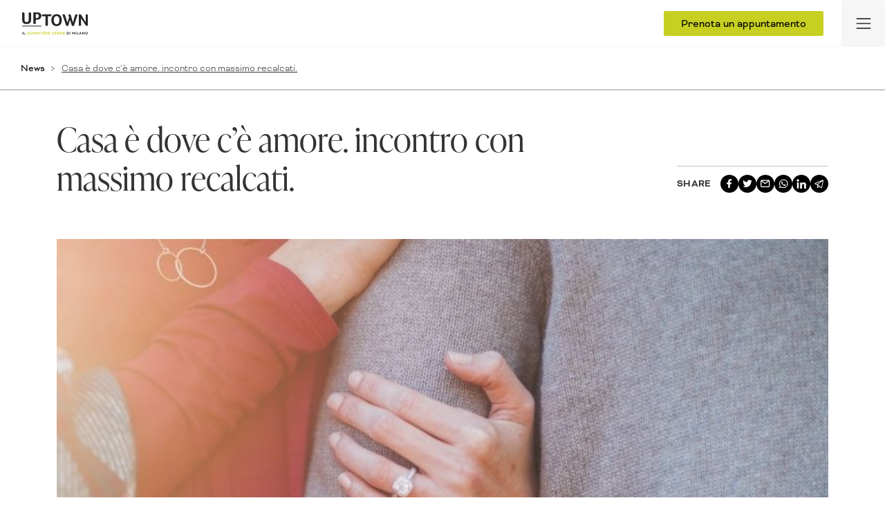

--- FILE ---
content_type: text/html; charset=UTF-8
request_url: https://www.uptown-milano.it/it/casa-e-dove-ce-amore-incontro-con-massimo-recalcati
body_size: 37323
content:
<!DOCTYPE html>
<html lang="it">
	<head>
		<meta charset="utf-8"/>
					<!-- partials:meta -->
<title>Casa è dove c’è amore. incontro con massimo recalcati. | UpTown Milano</title>
<meta name="description" content="Una breve lezione dello Psicoanalista Massimo Recalcati sulle diverse sfaccettature dell’amore.
"/>

    <link rel="canonical"
          href="https://www.uptown-milano.it/it/casa-e-dove-ce-amore-incontro-con-massimo-recalcati"/>
                            <link rel="alternate" hreflang="it" href="https://www.uptown-milano.it/it/casa-e-dove-ce-amore-incontro-con-massimo-recalcati"/>
                            <link rel="alternate" hreflang="x-default" href="https://www.uptown-milano.it/it/casa-e-dove-ce-amore-incontro-con-massimo-recalcati"/>
                        


<meta name="p:domain_verify" content="667ce18669b812e5f14b1f82fc910b8d"/>
<meta name="google-site-verification" content="4PfoK6rbuv2j7GxB1x_Bu3JfW88E2dlZVtJA087nmrM" />

<meta property="og:locale" content="it"/>
<meta property="og:type" content="website">
<meta property="og:url"
      content="https://www.uptown-milano.it/it/casa-e-dove-ce-amore-incontro-con-massimo-recalcati">


    <meta property="og:title" content="Casa è dove c’è amore. incontro con massimo recalcati.">

    <meta property="og:description"
          content="Una breve lezione dello Psicoanalista Massimo Recalcati sulle diverse sfaccettature dell’amore.
">

    <meta property="og:image" content="https://bucket.instilla.it/uptown/Recalcati_copertina_sito_5fe3ad1be4.jpg">


<script type="application/ld+json"></script>

<!-- /partials:meta -->
							<!-- partials:head -->

<!-- Google Tag Manager -->
	<script>
(function (w, d, s, l, i) {
w[l] = w[l] || [];
w[l].push({'gtm.start': new Date().getTime(), event: 'gtm.js'});
var f = d.getElementsByTagName(s)[0],
j = d.createElement(s),
dl = l != 'dataLayer' ? '&l=' + l : '';
j.async = true;
j.src = 'https://gtm.uptown-milano.it/rtpwqvmx.js?st=' + i + dl;
f.parentNode.insertBefore(j, f);
})(window, document, 'script', 'dataLayer', 'K72K3S7');
</script>
<!-- End Google Tag Manager -->

<!-- Enables or disables automatic detection of possible phone numbers in a webpage in Safari on iOS -->
<meta name="format-detection" content="telephone=no"/> <meta
name="viewport" content="width=device-width, user-scalable=no">

<!-- Bootstrap -->
<link href="https://cdn.jsdelivr.net/npm/bootstrap@5.0.2/dist/css/bootstrap.min.css" rel="stylesheet" integrity="sha384-EVSTQN3/azprG1Anm3QDgpJLIm9Nao0Yz1ztcQTwFspd3yD65VohhpuuCOmLASjC" crossorigin="anonymous"/>

<link rel="shortcut icon" href="/assets/img/favicon.png"/>

<link rel="stylesheet" href="/assets/css/icons.css"/>
<link rel="stylesheet" href="/assets/css/style.css"/>
<link rel="stylesheet" href="/assets/css/navbar.css"/>
<link rel="stylesheet" href="/assets/css/footer.css"/>
<link rel="stylesheet" type="text/css" href="/assets/fonts/MyWebfontsKit.css">
<link href="//fastly-cloud.typenetwork.com/projects/8809/fontface.css?68dbeaaa" rel="stylesheet" type="text/css">
<!-- /partials:head -->

<!-- Slick Slider -->
<link rel="stylesheet" type="text/css" href="https://cdn.jsdelivr.net/npm/slick-carousel@1.8.1/slick/slick.css"/> <link
rel="stylesheet" type="text/css" href="https://cdn.jsdelivr.net/npm/slick-carousel@1.8.1/slick/slick-theme.css"/>

<!-- Fancybox -->
<link rel="stylesheet" href="https://cdn.jsdelivr.net/gh/fancyapps/fancybox@3.5.7/dist/jquery.fancybox.min.css"/>

<link href="//fastly-cloud.typenetwork.com/projects/8809/fontface.css?68dbeaaa" rel="stylesheet" type="text/css">
		
<link rel="stylesheet" href="/assets/css/sliders.css" />
<link rel="stylesheet" href="/assets/css/project.css" />
	</head>
	<body
		class="has-light-navbar
 navbar-absolute">
		<!-- Google Tag Manager (noscript) -->
		<noscript>
			<iframe src="https://gtm.uptown-milano.it/ns.html?id=GTM-K72K3S7" height="0" width="0" style="display:none;visibility:hidden"></iframe>
		</noscript>
		<!-- End Google Tag Manager (noscript) -->
		<nav class="navbar fixed-top navbar-expand-lg navbar-light
">
							

<!-- ======== NAVBAR ======== -->
<div class="main-nav">
    <div class="container-fluid">
        <!-- Logo -->
        <div class="row justify-content-between align-items-center">
            <a class="navbar-brand" href="/it">
                <img src="/assets/img/icons/new-logo.svg" alt="Logo Uptown">
            </a>

            <!-- Right Aligned Items -->
            <div class="d-flex align-items-center w-auto">
                                <a href="https://businessplatform.inspiremilano.it/form/" target="_blank" class="btn green d-none d-lg-flex track_appuntamento track_cta">Prenota un appuntamento</a>
                <button class="navbar-toggler" type="button" data-bs-toggle="offcanvas" data-bs-target="#megaMenu"
                    aria-controls="megaMenu">
                    <span class="navbar-toggler-icon"></span>
                </button>
            </div>
        </div>
    </div>
</div>
<!-- ======== END NAVBAR ======== -->


<!-- ======== MEGAMENU (Offcanvas) ======== -->
<div class="offcanvas offcanvas-end offcanvas-megamenu" tabindex="-1" id="megaMenu" aria-labelledby="megaMenuLabel">
    <div class="offcanvas-body">

        <div class="megamenu-wrapper">
            <!-- ======== LEVEL 1 MENU ======== -->
            <div id="main-menu">
                <!-- Section 1 -->
                <ul class="megamenu-list">
                    <li><a href="/it">Homepage</a></li>
                    <li>
                        <ul>
                            <li><span class="nav-text">La tua casa in uptown:</span></li>
                                                        <li>
                                <a class="sublink" href="/it/buildings">Tutti gli edifici</a>
                            </li>
                                                            <li>
                                    <a class="sublink track_building" href="/it/bliss"  data-type="Bliss UpTown">
                                        Bliss UpTown
                                        
                                                                                                                            <span class="badge top-level">
                                                <svg width="12" height="15" viewBox="0 0 12 15" fill="none" xmlns="http://www.w3.org/2000/svg">
<path d="M4.45268 8.62665L5.99935 7.45331L7.53935 8.62665L6.95268 6.72665L8.49935 5.49998H6.60602L5.99935 3.62665L5.39268 5.49998H3.49935L5.03935 6.72665L4.45268 8.62665ZM11.3327 6.16665C11.3327 3.21998 8.94602 0.833313 5.99935 0.833313C3.05268 0.833313 0.666016 3.21998 0.666016 6.16665C0.666016 7.51998 1.17268 8.74665 1.99935 9.68665V14.8333L5.99935 13.5L9.99935 14.8333V9.68665C10.859 8.71565 11.3333 7.46348 11.3327 6.16665ZM5.99935 2.16665C8.20602 2.16665 9.99935 3.95998 9.99935 6.16665C9.99935 8.37331 8.20602 10.1666 5.99935 10.1666C3.79268 10.1666 1.99935 8.37331 1.99935 6.16665C1.99935 3.95998 3.79268 2.16665 5.99935 2.16665Z" fill="#AA8024"/>
</svg>

                                                Top Level
                                            </span>
                                                                                                                    </a>
                                </li>
                                                            <li>
                                    <a class="sublink track_building" href="/it/inspire"  data-type="Inspire UpTown">
                                        Inspire UpTown
                                        
                                                                                    <span class="badge premium">
                                                <img src="/assets/img/icons/premium.svg" alt="premium badge">
                                                Premium
                                            </span>
                                                                                                                                                            </a>
                                </li>
                                                            <li>
                                    <a class="sublink track_building" href="/it/feel"  data-type="Feel UpTown">
                                        Feel UpTown
                                        
                                                                                    <span class="badge premium">
                                                <img src="/assets/img/icons/premium.svg" alt="premium badge">
                                                Premium
                                            </span>
                                                                                                                                                            </a>
                                </li>
                                                    </ul>
                    </li>
                </ul>

                <hr class="megamenu-divider">

                <!-- Section 2 -->
                <ul class="megamenu-list">
                    <li><a href="#" class="submenu-trigger" data-submenu-target="submenu-vivere">Quartiere UpTown</a></li>
                    <li><a href="#" class="submenu-trigger" data-submenu-target="submenu-progetti">Progetti e iniziative</a></li>
                    <li><a href="#" class="submenu-trigger" data-submenu-target="submenu-news">News ed eventi</a></li>
                    <li><a href="/it/investi-in-uptown">Investire in uptown</a></li>
                    <li><a href="/it/come-raggiungerci">Come raggiungerci</a></li>
                </ul>

                <div class="menu-bottom">
                    <hr class="megamenu-divider">

                    <div class="megamenu-bottom-section">
    <div class="row">
        <div class="col-6">
            <a href="/it/chi-siamo">Chi siamo</a>
            <a href="/it/rassegna-stampa">Rassegna stampa</a>
        </div>
        <div class="col-6">
            <a href="/it/app">App</a>
            <a href="/it/contatti">Contatti</a>
        </div>
    </div>
</div>

                </div>
            </div>
            <!-- ======== END LEVEL 1 MENU ======== -->


            <!-- ======== LEVEL 2 SUBMENUS (Initially Hidden) ======== -->

            <!-- Vivere in uptown Submenu -->
            <div class="submenu" id="submenu-vivere">
                <div class="submenu-header">
                    <button class="submenu-back-btn">Indietro</button>
                </div>

                <ul class="megamenu-list">
                    <li>
                        <ul>
                            <li><span class="nav-text">Il quartiere</span></li>
                            <li><a class="sublink" href="/it/quartiere">Quartiere UpTown</a></li>
                            <li><a class="sublink" href="/it/benessere-naturale-a-360">Benessere naturale a 360°</a></li>
                            <li><a class="sublink" href="/it/cascina-spazio-vivo">Cascina SPAZIOVIVO</a></li>
                            <li><a class="sublink" href="/it/storie">Storie</a></li>
                            <li><a class="sublink" href="/it/sostenibilita">Sostenibilità</a></li>
                            <li><a class="sublink" href="/it/parco-e-biodiversita">Parco e biodiversità</a></li>
                        </ul>
                    </li>
                </ul>

                <div class="menu-bottom">
                    <hr class="megamenu-divider">

                    <div class="megamenu-bottom-section">
    <div class="row">
        <div class="col-6">
            <a href="/it/chi-siamo">Chi siamo</a>
            <a href="/it/rassegna-stampa">Rassegna stampa</a>
        </div>
        <div class="col-6">
            <a href="/it/app">App</a>
            <a href="/it/contatti">Contatti</a>
        </div>
    </div>
</div>

                </div>
            </div>

            <!-- Progetti e iniziative Submenu -->
            <div class="submenu" id="submenu-progetti">
                <div class="submenu-header">
                    <button class="submenu-back-btn">Indietro</button>
                </div>

                <ul class="megamenu-list">
                    <li>
                        <ul>
                            <li><span class="nav-text">Progetti e iniziative</span></li>
                            <li><a class="sublink" href="/it/progetti">Scopri tutti i progetti</a></li>
                                <li><a class="sublink" href="/it/progetti/biodiversita">Biodiversità urbana</a></li>
    <li><a class="sublink" href="/it/progetti/vivere-ad-arte">Vivere ad Arte</a></li>
<li><a class="sublink" href="/it/arte-in-uptown">Arte in Uptown</a></li>


                        </ul>
                    </li>
                </ul>

                <div class="menu-bottom">
                    <hr class="megamenu-divider">

                    <div class="megamenu-bottom-section">
    <div class="row">
        <div class="col-6">
            <a href="/it/chi-siamo">Chi siamo</a>
            <a href="/it/rassegna-stampa">Rassegna stampa</a>
        </div>
        <div class="col-6">
            <a href="/it/app">App</a>
            <a href="/it/contatti">Contatti</a>
        </div>
    </div>
</div>

                </div>
            </div>

            <!-- News ed eventi Submenu -->
            <div class="submenu" id="submenu-news">
                <div class="submenu-header">
                    <button class="submenu-back-btn">Indietro</button>
                </div>

                <ul class="megamenu-list">
                    <li>
                        <ul>
                            <li><span class="nav-text">News ed eventi</span></li>
                            <li><a class="sublink" href="/it/news">Scopri tutte le news</a></li>
                            <li><a class="sublink" href="/it/eventi">Scopri tutti gli eventi</a></li>
                        </ul>
                    </li>
                </ul>

                <div class="menu-bottom">
                    <hr class="megamenu-divider">

                    <div class="megamenu-bottom-section">
    <div class="row">
        <div class="col-6">
            <a href="/it/chi-siamo">Chi siamo</a>
            <a href="/it/rassegna-stampa">Rassegna stampa</a>
        </div>
        <div class="col-6">
            <a href="/it/app">App</a>
            <a href="/it/contatti">Contatti</a>
        </div>
    </div>
</div>

                </div>
            </div>
            <!-- ======== END LEVEL 2 SUBMENUS ======== -->

        </div>
    </div>
</div>


<!-- partials:navbar -->
<!-- /partials:navbar -->					</nav>

					<div class="cta-appointment-mobile-container d-flex d-lg-none">
								<a href="https://businessplatform.inspiremilano.it/form/" target="_blank" class="cta-appointment-mobile btn green track_appuntamento track_cta">
					Prenota un appuntamento
				</a>
			</div>
		
		<main class=""> 

<section id="breadcrumb-projects" class="article-page">
	<ul id="breadcrumb" class="">
      <li>
      <a href="/it/news">
        News
      </a>
    </li>
        <li>
      <span>Casa è dove c’è amore. incontro con massimo recalcati.</span>
    </li>
  </ul>
</section>

<section id="project-title" class="article-page">
	<div class="container">
		<div class="row align-items-end">
			<div class="col-lg-8">
								<h1>
					Casa è dove c’è amore. incontro con massimo recalcati.
				</h1>
							</div>
			<div class="offset-lg-1 col-lg-3 d-flex justify-content-lg-end mt-4 mt-lg-0">
				<div class="social-icons-container">
					<p class="text-uppercase mb-0">Share</p>
										<div class="st-custom-button share-link-button" data-network="facebook">
						<div class="pi-icon">
								<svg xmlns="http://www.w3.org/2000/svg" width="8" height="14" viewbox="0 0 8 14" fill="none">
		<path d="M6.73499 7.44179L7.10386 5.12539H4.79808V3.62219C4.79808 2.98859 5.12007 2.37059 6.15284 2.37059H7.20095V0.398588C7.20095 0.398588 6.24993 0.242188 5.3404 0.242188C3.44167 0.242188 2.2006 1.35179 2.2006 3.36019V5.12579H0.0898438V7.44219H2.2006V13.0422H4.79808V7.44219L6.73499 7.44179Z" fill="#fff"/>
	</svg>

						</div>
					</div>
										<div class="st-custom-button share-link-button" data-network="twitter">
						<div class="pi-icon">
								<svg xmlns="http://www.w3.org/2000/svg" width="14" height="12" viewbox="0 0 14 12" fill="none">
		<path d="M13.7572 1.6299C13.2599 1.84951 12.7239 1.99382 12.1684 2.06284C12.7368 1.73029 13.1759 1.20324 13.3826 0.56951C12.8466 0.883235 12.2524 1.10284 11.6259 1.22833C11.1157 0.688726 10.3988 0.375 9.58504 0.375C8.0673 0.375 6.82727 1.57971 6.82727 3.06676C6.82727 3.2801 6.85311 3.48716 6.89831 3.68167C4.5991 3.56873 2.55177 2.49578 1.18903 0.870686C0.950067 1.26598 0.814439 1.73029 0.814439 2.21971C0.814439 3.15461 1.29882 3.98284 2.04801 4.45343C1.58945 4.45343 1.1632 4.32794 0.788605 4.13971V4.15853C0.788605 5.46363 1.74446 6.55539 3.01032 6.8001C2.6039 6.90815 2.17724 6.92318 1.76383 6.84402C1.93925 7.37891 2.28279 7.84694 2.74618 8.18233C3.20956 8.51772 3.76948 8.70359 4.34722 8.71382C3.36788 9.46704 2.15392 9.87418 0.904857 9.86833C0.685269 9.86833 0.465682 9.85578 0.246094 9.83069C1.4732 10.5962 2.93282 11.0417 4.49576 11.0417C9.58504 11.0417 12.3816 6.93814 12.3816 3.38049C12.3816 3.26127 12.3816 3.14833 12.3751 3.02912C12.9176 2.65265 13.3826 2.17578 13.7572 1.6299Z" fill="#fff"/>
	</svg>

						</div>
					</div>
										<div class="st-custom-button share-link-button" data-network="email">
						<div class="pi-icon">
								<svg xmlns="http://www.w3.org/2000/svg" width="15" height="12" viewbox="0 0 15 12" fill="none">
		<path d="M12.0889 0H2.13333C1.56754 0 1.02492 0.224761 0.624839 0.624839C0.224761 1.02492 0 1.56754 0 2.13333V9.24444C0 9.81024 0.224761 10.3529 0.624839 10.7529C1.02492 11.153 1.56754 11.3778 2.13333 11.3778H12.0889C12.6547 11.3778 13.1973 11.153 13.5974 10.7529C13.9975 10.3529 14.2222 9.81024 14.2222 9.24444V2.13333C14.2222 1.56754 13.9975 1.02492 13.5974 0.624839C13.1973 0.224761 12.6547 0 12.0889 0ZM11.6124 1.42222L7.11111 4.8L2.60978 1.42222H11.6124ZM12.0889 9.95556H2.13333C1.94473 9.95556 1.76386 9.88064 1.6305 9.74728C1.49714 9.61392 1.42222 9.43304 1.42222 9.24444V2.31111L6.68444 6.25778C6.80753 6.3501 6.95725 6.4 7.11111 6.4C7.26497 6.4 7.41469 6.3501 7.53778 6.25778L12.8 2.31111V9.24444C12.8 9.43304 12.7251 9.61392 12.5917 9.74728C12.4584 9.88064 12.2775 9.95556 12.0889 9.95556Z" fill="#fff"/>
	</svg>

						</div>
					</div>
										<div class="st-custom-button share-link-button" data-network="whatsapp">
						<div class="pi-icon">
								<svg xmlns="http://www.w3.org/2000/svg" width="15" height="14" viewbox="0 0 15 14" fill="none">
		<path d="M12.4992 2.18838C11.8767 1.56406 11.1353 1.06906 10.3182 0.732249C9.50101 0.395433 8.6245 0.223542 7.73974 0.226603C4.03268 0.226603 1.01135 3.22657 1.01135 6.90742C1.01135 8.08718 1.32366 9.23323 1.90756 10.2445L0.957031 13.7096L4.52152 12.7793C5.506 13.3118 6.61269 13.595 7.73974 13.595C11.4468 13.595 14.4681 10.595 14.4681 6.91416C14.4681 5.12767 13.7688 3.44904 12.4992 2.18838ZM7.73974 12.4624C6.7349 12.4624 5.75042 12.1927 4.88815 11.6871L4.68447 11.5658L2.56614 12.1186L3.12967 10.0692L2.99388 9.86019C2.43561 8.97501 2.13918 7.95184 2.1384 6.90742C2.1384 3.84678 4.65052 1.35243 7.73295 1.35243C9.22665 1.35243 10.6321 1.9322 11.6844 2.98387C12.2055 3.4989 12.6185 4.1115 12.8994 4.78616C13.1802 5.46082 13.3235 6.18413 13.3207 6.91416C13.3343 9.9748 10.8222 12.4624 7.73974 12.4624ZM10.8086 8.30965C10.6389 8.22875 9.81054 7.82426 9.66117 7.76359C9.50501 7.70966 9.39638 7.68269 9.28096 7.84449C9.16554 8.01302 8.84643 8.39055 8.75138 8.49841C8.65633 8.61302 8.55448 8.6265 8.38475 8.53886C8.21501 8.45796 7.67185 8.27594 7.03364 7.70966C6.53121 7.26472 6.19853 6.71866 6.09668 6.55012C6.00163 6.38158 6.08311 6.29394 6.17137 6.2063C6.24605 6.13215 6.34111 6.0108 6.42258 5.91642C6.50406 5.82204 6.538 5.74788 6.59232 5.64002C6.64663 5.52541 6.61948 5.43103 6.57874 5.35014C6.538 5.26924 6.19853 4.44678 6.06274 4.1097C5.92695 3.78611 5.78437 3.82656 5.68253 3.81982H5.35663C5.24121 3.81982 5.06468 3.86027 4.90852 4.0288C4.75915 4.19734 4.32462 4.60183 4.32462 5.42429C4.32462 6.24675 4.92889 7.04225 5.01036 7.15011C5.09184 7.26472 6.19853 8.95009 7.88232 9.67143C8.2829 9.84671 8.59522 9.94783 8.83964 10.022C9.24022 10.1501 9.60686 10.1299 9.89881 10.0894C10.2247 10.0422 10.8969 9.68491 11.0327 9.29391C11.1752 8.9029 11.1752 8.57257 11.1277 8.49841C11.0802 8.42426 10.9783 8.39055 10.8086 8.30965Z" fill="#fff"/>
	</svg>

						</div>
					</div>
										<div class="st-custom-button share-link-button" data-network="linkedin">
						<div class="pi-icon">
								<svg xmlns="http://www.w3.org/2000/svg" width="14" height="14" viewbox="0 0 14 14" fill="none">
		<path fill-rule="evenodd" clip-rule="evenodd" d="M5.2648 5.1767H7.77381V6.42648C8.13523 5.70768 9.06209 5.06185 10.4544 5.06185C13.1235 5.06185 13.7572 6.49268 13.7572 9.11789V13.9799H11.055V9.71575C11.055 8.22075 10.6936 7.37766 9.77345 7.37766C8.49733 7.37766 7.96702 8.28628 7.96702 9.71508V13.9799H5.2648V5.1767ZM0.63116 13.865H3.33338V5.06185H0.63116V13.865ZM3.72048 2.19142C3.72058 2.41791 3.67566 2.64217 3.58833 2.85116C3.501 3.06014 3.37301 3.24968 3.21178 3.40877C2.88508 3.73346 2.44287 3.9152 1.98227 3.91408C1.52248 3.91377 1.08129 3.73249 0.754112 3.40944C0.593472 3.24982 0.46591 3.06006 0.378735 2.85105C0.29156 2.64204 0.246485 2.41788 0.246094 2.19142C0.246094 1.73407 0.428494 1.29631 0.754787 0.97339C1.08168 0.649906 1.52306 0.468548 1.98295 0.46875C2.44368 0.46875 2.88549 0.650475 3.21178 0.97339C3.5374 1.29631 3.72048 1.73407 3.72048 2.19142Z" fill="#fff"/>
	</svg>

						</div>
					</div>
										<div class="st-custom-button share-link-button" data-network="telegram">
						<div class="pi-icon">
								<svg xmlns="http://www.w3.org/2000/svg" width="14" height="13" viewbox="0 0 14 13" fill="none">
		<path d="M12.7202 1.12589C12.5891 1.00996 12.4302 0.933271 12.2606 0.903966C12.091 0.874662 11.9169 0.89384 11.7569 0.959463L0.847406 5.42839C0.656054 5.50443 0.493972 5.64396 0.386118 5.82551C0.278263 6.00706 0.230616 6.22056 0.250514 6.43313C0.268265 6.64561 0.35158 6.84636 0.487965 7.00528C0.62435 7.16421 0.806455 7.27273 1.00697 7.31458L3.77868 7.88784V11.5C3.77858 11.6954 3.83414 11.8864 3.9383 12.0488C4.04247 12.2113 4.19055 12.3377 4.36375 12.4122C4.47838 12.4604 4.60069 12.4854 4.72425 12.4862C4.84844 12.4867 4.97147 12.4613 5.08614 12.4115C5.20081 12.3618 5.30481 12.2887 5.39206 12.1965L6.92861 10.6L9.25117 12.7328C9.42264 12.8905 9.64308 12.9781 9.8717 12.9793C9.97224 12.9815 10.0723 12.9648 10.1672 12.93C10.3231 12.8785 10.4635 12.7855 10.5744 12.6601C10.6853 12.5347 10.7629 12.3813 10.7995 12.215L13.0216 2.09365C13.0605 1.919 13.0529 1.73661 12.9998 1.5661C12.9467 1.39558 12.8501 1.24339 12.7202 1.12589ZM4.13918 6.95707L1.19609 6.34683L9.4462 2.96277L4.13918 6.95707ZM4.72425 11.5V8.57821L6.21352 9.94662L4.72425 11.5ZM9.87761 11.9931L5.00792 7.52416L12.0229 2.24158L9.87761 11.9931Z" fill="#fff"/>
	</svg>

						</div>
					</div>
									</div>
			</div>
		</div>
	</div>
</section>


<div id="project-main-image">
	<div class="container">
		<div class="row">
			<div class="col-12">
								<img src="https://bucket.instilla.it/uptown/Recalcati_copertina_sito_5fe3ad1be4.jpg" alt="">
							</div>
		</div>
	</div>
</div>



<section id="project-main-content">
	<div class="container">
		<div class="row justify-content-center">
			<div class="col-lg-8 col-md-10 content-wrapper">
				
<p>La casa è un luogo o un sentimento? Casa è dove c’è amore.&nbsp;</p>



<p><strong>Una breve lezione dello Psicoanalista Massimo Recalcati</strong> sulle diverse sfaccettature dell’amore, seguita da alcune domande da parte del pubblico. <strong>Il noto psicoanalista sarà in diretta con noi sabato 13 febbraio 2021, alle ore 16. </strong></p>



<p>A seguire, insieme al Prof. Recalcati, la speaker radiofonica e attrice <strong>Giorgia Battocchio</strong> ci accompagnerà in un dialogo con <strong>Luigi Borré e Attilio Di Cunto</strong>, Presidente e Amministratore Delegato di EuroMilano Spa, negli aspetti più quotidiani e divertenti dell’amore e della vita in famiglia.</p>



<p><strong>Sabato 13 febbraio 2021, ore 16</strong></p>



<p><strong>Live streaming</strong> sulla <a rel="noreferrer noopener" href="https://www.facebook.com/uptownmi" target="_blank">pagina Facebook di UpTown</a>, <a rel="noreferrer noopener" href="https://www.youtube.com/channel/UCc6csHOXsdPR_YVU2NY54xg" target="_blank">Youtube</a> e <a rel="noreferrer noopener" href="https://it.linkedin.com/company/euromilano-spa" target="_blank">Linkedin EuroMilano Spa</a>.</p>

			</div>
		</div>
	</div>
</section>





							
<footer class="footer">
		<div class="bottom">
				<div class="logo-row">
			<div class="col-12">
				<img src="/assets/img/icons/new-logo.svg" alt="Logo Uptown">
			</div>
		</div>
		<div class="row newsletter-row">
			<div class="col-lg-8 pages-col">
				<div class="first-row">
					<div class="col">
						<a href="/it" class="col-title">Home</a>
					</div>
					<div class="col">
						<p class="col-title">La tua casa in UpTown</p>
						<a href="/it/buildings">Tutti gli edifici</a>
						<a href="/it/bliss" class="track_building" data-type="Inspire UpTown">— Bliss
							UpTown</a>
						<a href="/it/inspire" class="track_building" data-type="Inspire UpTown">— Inspire
							UpTown</a>
						<a href="/it/feel" class="track_building" data-type="Feel UpTown">— Feel
							UpTown</a>
					</div>
					<div class="col">
						<p class="col-title">Quartiere</p>
						<a href="/it/quartiere">Quartiere UpTown</a>
						<a href="/it/benessere-naturale-a-360">Benessere naturale a 360°</a>
						<a href="/it/cascina-spazio-vivo">Cascina Spazio Vivo</a>
						<a href="/it/storie">Storie</a>
						<a href="/it/sostenibilita">Sostenibilità</a>
						<a href="/it/parco-e-biodiversita">Parco e Biodiversità</a>
					</div>
					<div class="col">
						<a href="/it/progetti" class="col-title">Progetti e iniziative</a>
						<a href="/it/vivere-ad-arte">Vivere ad arte</a>
						<a href="/it/parco-e-biodiversita">Biodiversità</a>
						<a href="/it/arte-in-uptown">Arte in uptown</a>
					</div>
					<div class="col">
						<a class="col-title">News ed Eventi</a>
						<a href="/it/news">News</a>
						<a href="/it/eventi">Eventi</a>
					</div>
					<div class="col">
						<a href="/it/investi-in-uptown" class="col-title">Investire in UpTown</a>
					</div>
					<div class="col">
						<a href="/it/come-raggiungerci" class="col-title">Come raggiungerci</a>
						<div class="office">
							<div class="name">
								<img src="/assets/img/icons/pin.svg" alt="">
								<span>Uptown</span>
							</div>
							<p>Milano - Tra MIND e San Siro</p>
						</div>
						<div class="office">
							<div class="name">
								<img src="/assets/img/icons/pin.svg" alt="">
								<span>Ufficio vendite</span>
							</div>
							<p>Via Pier Paolo Pasolini 3, Milano <br>
								<i>Da martedì a sabato 10-18</i> <br>
								<i>Domenica e lunedì chiuso</i> <br>
								+39 02 82901071
							</p>
						</div>
					</div>
				</div>
				<div class="row second-row">
					<div class="col-12 col-md-2">
						<a href="/it/rassegna-stampa">Rassegna stampa</a>
					</div>
					<div class="col-12 col-md-2">
						<a href="/it/chi-siamo">Chi siamo</a>
					</div>
					<div class="col-12 col-md-2">
						<a href="/it/contatti">Contatti</a>
					</div>
					<div class="col-12 col-md-2">
						<a href="/it/app">App</a>
					</div>
				</div>
			</div>
			<div class="col-lg-4">
				<form id="newsletter-form" class="ms-0 ms-lg-2">
					<div class="row">
						<p class="form-title">Iscriviti alla newsletter</p>
					</div>
					<div class="row">
						<div class="col-xl-6">
							<div class="d-flex input-wrapper">
								<input type="text" id="newsletter-firstname" name="nome" placeholder="Nome*" required>
							</div>
						</div>
						<div class="col-xl-6">
							<div class="d-flex input-wrapper">
								<input type="text" id="newsletter-lastname" name="cognome" placeholder="Cognome*"
									required>
							</div>
						</div>
						<div class="col-xl-3">
							<div class="d-flex input-wrapper">
								<input type="number" id="newsletter-cap" name="cap" placeholder="CAP*" required>
							</div>
						</div>
						<div class="col-xl-9">
							<div class="d-flex input-wrapper">
								<input type="email" id="newsletter-email" name="email" placeholder="Email*" required>
							</div>
						</div>
					</div>
					<div class="row">
						<div class="col-12">
							<div class="d-flex align-items-start align-items-lg-center gap-2 mb-1">
								<input type="checkbox" name="privacy" id="newsletter-privacy" required>
								<label for="newsletter-privacy" class="privacy-label">Ho letto l'<a target="_blank"
										href="/it/privacy-policy-newsletter">informativa</a>*</label>
							</div>
							<div class="d-flex align-items-start align-items-lg-center gap-2">
								<input type="checkbox" name="marketing" id="newsletter-marketing">
								<label for="newsletter-marketing" class="privacy-label">Acconsento a ricevere
									comunicazioni commerciali/marketing</label>
							</div>
							<p class="recaptcha-text mb-3">Questo sito è protetto da reCAPTCHA e applica le <a
									href="https://policies.google.com/privacy" target="_blank">Norme sulla
									privacy</a> e i
								<a href="https://policies.google.com/terms" target="_blank">Termini di servizio</a>
								di
								Google.
							</p>
							<input type="hidden" class="g-recaptcha-response-input" name="grecaptchaResponse" />
						</div>
					</div>
					<div id="newsletter-alert" class="alert mt-2" style="display:none">
						<p></p>
					</div>
					<button type="submit" href="#" id="subscribe" class="btn grey">
						Iscriviti
					</button>
				</form>
			</div>
		</div>
		<div class="row partners-row">
			<div class="col-6 col-md-1">
				<p class="col-title">UN PROGETTO</p>
				<img src="/assets/img/icons/logo-euromilano.svg" alt="euromilano" class="institutional-logo">
			</div>
			<div class="col-6 col-md-2">
				<p class="col-title">PARTNER FINANZIARIO</p>
				<img src="/assets/img/icons/logo-intesa.svg" alt="instesa sanpaolo" class="institutional-logo">
			</div>
		</div>
			</div>
		<div class="row last-row">
		<div class="col-lg-6">
			<p class="mb-0">
				Copyright © 2026 | Codice Fiscale / P.IVA / N° Registro Imprese di Milano - 02775550151
				-
				N° REA 111546
			</p>
		</div>
		<div class="col-lg-6">
			<div class="d-flex align-items-start justify-content-center justify-content-lg-end gap-3 gap-lg-5">
				<a href="/it/privacy-policy">Privacy Policy</a>
				<a href="/it/cookie-policy">Cookie Policy</a>
				<a class="d-inline-block" href="javascript: Cookiebot.renew()">Cookie
					settings</a>
			</div>
		</div>
	</div>
	</footer>					</main>

					<script src="https://code.jquery.com/jquery-3.6.0.min.js"></script>
<script src="https://cdn.jsdelivr.net/npm/bootstrap@5.0.2/dist/js/bootstrap.bundle.min.js"
        integrity="sha384-MrcW6ZMFYlzcLA8Nl+NtUVF0sA7MsXsP1UyJoMp4YLEuNSfAP+JcXn/tWtIaxVXM"
        crossorigin="anonymous"></script>
<script src="https://www.google.com/recaptcha/api.js?render=6LcScJwpAAAAAFCcZBJ5yNzkaMjR23rFpYNOhbcr"></script>
<script src="https://cdn.jsdelivr.net/npm/sweetalert2@10"></script>
<script type="text/javascript" src='/assets/js/scripts.js?v=141124'></script>
<script type="text/javascript" src='/assets/js/navbar.js?v=141124'></script>
<script type="text/javascript" src='/assets/js/slider.js?v=141124'></script>
<script type='text/javascript'
        src='https://platform-api.sharethis.com/js/sharethis.js#property=60210eed502e4d0011f5f293&product=sop'
        async='async'></script>

<!-- Slick Slider -->
<script type="text/javascript" src="https://cdn.jsdelivr.net/npm/slick-carousel@1.8.1/slick/slick.min.js"></script>

<!-- Datepicker -->
<script type="text/javascript"
        src="https://cdnjs.cloudflare.com/ajax/libs/bootstrap-datepicker/1.9.0/js/bootstrap-datepicker.min.js"></script>
<script type="text/javascript"
        src="https://cdnjs.cloudflare.com/ajax/libs/bootstrap-datepicker/1.9.0/locales/bootstrap-datepicker.en-GB.min.js"></script>
<script type="text/javascript"
        src="https://cdnjs.cloudflare.com/ajax/libs/bootstrap-datepicker/1.9.0/locales/bootstrap-datepicker.it.min.js"></script>

<!-- share this -->
<script type='text/javascript'
        src='https://platform-api.sharethis.com/js/sharethis.js#property=60210eed502e4d0011f5f293&product=sop'
        async='async'></script>

<script type="text/javascript" src="/assets/js/form.js?v=141124"></script>
<script type="text/javascript" src="/assets/js/tracking.js?v=141124"></script>

<!-- Fancybox -->
<script src="https://cdn.jsdelivr.net/gh/fancyapps/fancybox@3.5.7/dist/jquery.fancybox.min.js"></script>

<!-- Swalfire -->
<script src="https://cdn.jsdelivr.net/npm/sweetalert2@11"></script>

<script type="text/javascript">
    var start = false;
    $("#newsletter-form").change(function () {
        if (!start) {
            dataLayer.push({
                event: "form_start",
                form_location: 'sito',
                form_type: "newsletter",
            });
            start = true;
        }
    });

    $(document).ready(function () {

        $('#subscribe').on('click', function (e) {
            e.preventDefault();
            $.ajax({
                url: '/api/salesforce/subscribe-newsletter',
                method: 'POST',
                data: $("#newsletter-form").serialize(),
                beforeSend: function () {
                    resetRecaptcha();
                    $("#newsletter-alert").removeClass('alert-success').removeClass('alert-danger').hide();
                    $("#newsletter-alert").find('p').removeClass('text-success').removeClass('text-danger');
                },
                success: function (data) {
                    if (data.status === 'success') {
                        $("#newsletter-alert").addClass('alert-success').show();
                        $("#newsletter-alert").find('p').addClass('text-success').html('Iscrizione avvenuta con successo!');
                    } else {
                        $("#newsletter-alert").addClass('alert-danger').show();
                        $("#newsletter-alert").find('p').addClass('text-danger').html('Si è verificato un errore. Ti preghiamo di riprovare');
                    }
                    dataLayer.push({
                        event: "form_submit",
                        form_location: 'sito',
                        form_type: "newsletter",
                    });
                },
                error: function (data) {
                    $("#newsletter-alert").addClass('alert-danger').show();
                    $("#newsletter-alert").find('p').addClass('text-danger').html(data.responseJSON.data.message);
                }
            })
        })
    })

    $(document).ready(function () {

        $('#download-pillar-form').on('submit', function (e) {
            e.preventDefault();
            $.ajax({
                url: $('#download-pillar-form').data('hook'),
                type: 'POST',
                data: $("#download-pillar-form").serialize(),
                beforeSend: function () {
                    resetRecaptcha();
                    $("#mktg-content-alert").removeClass('alert-success').removeClass('alert-danger').hide();
                    $("#mktg-content-alert").find('p').removeClass('text-success').removeClass('text-danger');
                },
                success: function (data) {
                    if (data.status === 'success') {
                        $("#mktg-content-alert").addClass('alert-success').show();
                        $("#mktg-content-alert").find('p').addClass('text-success').html('Grazie! Riceverai la guida via mail all\'indirizzo indicato');
                      $('#download-pillar-form')[0].reset();
                    } else {
                        $("#mktg-content-alert").addClass('alert-danger').show();
                        $("#mktg-content-alert").find('p').addClass('text-danger').html('Si è verificato un errore. Ti preghiamo di verificare i campi richiesti e riprovare');
                    }
                    dataLayer.push({
                        event: "form_submit",
                        form_location: 'sito',
                        form_type: "download pillar",
                    });
                },
                error: function (data) {
                    $("#mktg-content-alert").addClass('alert-danger').show();
                    $("#mktg-content-alert").find('p').addClass('text-danger').html(data.responseJSON.data.message);
                }
            })
        })
    })
</script>
		

<script>
	const blockquotes = document.querySelectorAll('blockquote');
	if (blockquotes.length) {
		blockquotes.forEach(blockquote => {
			if (blockquote.querySelector('a')) {
				blockquote.addEventListener('click', () => {
					blockquote.querySelector('a').click();
				})
			}
		});
	}
</script>
	</body>
</html>


--- FILE ---
content_type: text/html; charset=utf-8
request_url: https://www.google.com/recaptcha/api2/anchor?ar=1&k=6LcScJwpAAAAAFCcZBJ5yNzkaMjR23rFpYNOhbcr&co=aHR0cHM6Ly93d3cudXB0b3duLW1pbGFuby5pdDo0NDM.&hl=en&v=PoyoqOPhxBO7pBk68S4YbpHZ&size=invisible&anchor-ms=20000&execute-ms=30000&cb=i5ah30ciimmp
body_size: 48759
content:
<!DOCTYPE HTML><html dir="ltr" lang="en"><head><meta http-equiv="Content-Type" content="text/html; charset=UTF-8">
<meta http-equiv="X-UA-Compatible" content="IE=edge">
<title>reCAPTCHA</title>
<style type="text/css">
/* cyrillic-ext */
@font-face {
  font-family: 'Roboto';
  font-style: normal;
  font-weight: 400;
  font-stretch: 100%;
  src: url(//fonts.gstatic.com/s/roboto/v48/KFO7CnqEu92Fr1ME7kSn66aGLdTylUAMa3GUBHMdazTgWw.woff2) format('woff2');
  unicode-range: U+0460-052F, U+1C80-1C8A, U+20B4, U+2DE0-2DFF, U+A640-A69F, U+FE2E-FE2F;
}
/* cyrillic */
@font-face {
  font-family: 'Roboto';
  font-style: normal;
  font-weight: 400;
  font-stretch: 100%;
  src: url(//fonts.gstatic.com/s/roboto/v48/KFO7CnqEu92Fr1ME7kSn66aGLdTylUAMa3iUBHMdazTgWw.woff2) format('woff2');
  unicode-range: U+0301, U+0400-045F, U+0490-0491, U+04B0-04B1, U+2116;
}
/* greek-ext */
@font-face {
  font-family: 'Roboto';
  font-style: normal;
  font-weight: 400;
  font-stretch: 100%;
  src: url(//fonts.gstatic.com/s/roboto/v48/KFO7CnqEu92Fr1ME7kSn66aGLdTylUAMa3CUBHMdazTgWw.woff2) format('woff2');
  unicode-range: U+1F00-1FFF;
}
/* greek */
@font-face {
  font-family: 'Roboto';
  font-style: normal;
  font-weight: 400;
  font-stretch: 100%;
  src: url(//fonts.gstatic.com/s/roboto/v48/KFO7CnqEu92Fr1ME7kSn66aGLdTylUAMa3-UBHMdazTgWw.woff2) format('woff2');
  unicode-range: U+0370-0377, U+037A-037F, U+0384-038A, U+038C, U+038E-03A1, U+03A3-03FF;
}
/* math */
@font-face {
  font-family: 'Roboto';
  font-style: normal;
  font-weight: 400;
  font-stretch: 100%;
  src: url(//fonts.gstatic.com/s/roboto/v48/KFO7CnqEu92Fr1ME7kSn66aGLdTylUAMawCUBHMdazTgWw.woff2) format('woff2');
  unicode-range: U+0302-0303, U+0305, U+0307-0308, U+0310, U+0312, U+0315, U+031A, U+0326-0327, U+032C, U+032F-0330, U+0332-0333, U+0338, U+033A, U+0346, U+034D, U+0391-03A1, U+03A3-03A9, U+03B1-03C9, U+03D1, U+03D5-03D6, U+03F0-03F1, U+03F4-03F5, U+2016-2017, U+2034-2038, U+203C, U+2040, U+2043, U+2047, U+2050, U+2057, U+205F, U+2070-2071, U+2074-208E, U+2090-209C, U+20D0-20DC, U+20E1, U+20E5-20EF, U+2100-2112, U+2114-2115, U+2117-2121, U+2123-214F, U+2190, U+2192, U+2194-21AE, U+21B0-21E5, U+21F1-21F2, U+21F4-2211, U+2213-2214, U+2216-22FF, U+2308-230B, U+2310, U+2319, U+231C-2321, U+2336-237A, U+237C, U+2395, U+239B-23B7, U+23D0, U+23DC-23E1, U+2474-2475, U+25AF, U+25B3, U+25B7, U+25BD, U+25C1, U+25CA, U+25CC, U+25FB, U+266D-266F, U+27C0-27FF, U+2900-2AFF, U+2B0E-2B11, U+2B30-2B4C, U+2BFE, U+3030, U+FF5B, U+FF5D, U+1D400-1D7FF, U+1EE00-1EEFF;
}
/* symbols */
@font-face {
  font-family: 'Roboto';
  font-style: normal;
  font-weight: 400;
  font-stretch: 100%;
  src: url(//fonts.gstatic.com/s/roboto/v48/KFO7CnqEu92Fr1ME7kSn66aGLdTylUAMaxKUBHMdazTgWw.woff2) format('woff2');
  unicode-range: U+0001-000C, U+000E-001F, U+007F-009F, U+20DD-20E0, U+20E2-20E4, U+2150-218F, U+2190, U+2192, U+2194-2199, U+21AF, U+21E6-21F0, U+21F3, U+2218-2219, U+2299, U+22C4-22C6, U+2300-243F, U+2440-244A, U+2460-24FF, U+25A0-27BF, U+2800-28FF, U+2921-2922, U+2981, U+29BF, U+29EB, U+2B00-2BFF, U+4DC0-4DFF, U+FFF9-FFFB, U+10140-1018E, U+10190-1019C, U+101A0, U+101D0-101FD, U+102E0-102FB, U+10E60-10E7E, U+1D2C0-1D2D3, U+1D2E0-1D37F, U+1F000-1F0FF, U+1F100-1F1AD, U+1F1E6-1F1FF, U+1F30D-1F30F, U+1F315, U+1F31C, U+1F31E, U+1F320-1F32C, U+1F336, U+1F378, U+1F37D, U+1F382, U+1F393-1F39F, U+1F3A7-1F3A8, U+1F3AC-1F3AF, U+1F3C2, U+1F3C4-1F3C6, U+1F3CA-1F3CE, U+1F3D4-1F3E0, U+1F3ED, U+1F3F1-1F3F3, U+1F3F5-1F3F7, U+1F408, U+1F415, U+1F41F, U+1F426, U+1F43F, U+1F441-1F442, U+1F444, U+1F446-1F449, U+1F44C-1F44E, U+1F453, U+1F46A, U+1F47D, U+1F4A3, U+1F4B0, U+1F4B3, U+1F4B9, U+1F4BB, U+1F4BF, U+1F4C8-1F4CB, U+1F4D6, U+1F4DA, U+1F4DF, U+1F4E3-1F4E6, U+1F4EA-1F4ED, U+1F4F7, U+1F4F9-1F4FB, U+1F4FD-1F4FE, U+1F503, U+1F507-1F50B, U+1F50D, U+1F512-1F513, U+1F53E-1F54A, U+1F54F-1F5FA, U+1F610, U+1F650-1F67F, U+1F687, U+1F68D, U+1F691, U+1F694, U+1F698, U+1F6AD, U+1F6B2, U+1F6B9-1F6BA, U+1F6BC, U+1F6C6-1F6CF, U+1F6D3-1F6D7, U+1F6E0-1F6EA, U+1F6F0-1F6F3, U+1F6F7-1F6FC, U+1F700-1F7FF, U+1F800-1F80B, U+1F810-1F847, U+1F850-1F859, U+1F860-1F887, U+1F890-1F8AD, U+1F8B0-1F8BB, U+1F8C0-1F8C1, U+1F900-1F90B, U+1F93B, U+1F946, U+1F984, U+1F996, U+1F9E9, U+1FA00-1FA6F, U+1FA70-1FA7C, U+1FA80-1FA89, U+1FA8F-1FAC6, U+1FACE-1FADC, U+1FADF-1FAE9, U+1FAF0-1FAF8, U+1FB00-1FBFF;
}
/* vietnamese */
@font-face {
  font-family: 'Roboto';
  font-style: normal;
  font-weight: 400;
  font-stretch: 100%;
  src: url(//fonts.gstatic.com/s/roboto/v48/KFO7CnqEu92Fr1ME7kSn66aGLdTylUAMa3OUBHMdazTgWw.woff2) format('woff2');
  unicode-range: U+0102-0103, U+0110-0111, U+0128-0129, U+0168-0169, U+01A0-01A1, U+01AF-01B0, U+0300-0301, U+0303-0304, U+0308-0309, U+0323, U+0329, U+1EA0-1EF9, U+20AB;
}
/* latin-ext */
@font-face {
  font-family: 'Roboto';
  font-style: normal;
  font-weight: 400;
  font-stretch: 100%;
  src: url(//fonts.gstatic.com/s/roboto/v48/KFO7CnqEu92Fr1ME7kSn66aGLdTylUAMa3KUBHMdazTgWw.woff2) format('woff2');
  unicode-range: U+0100-02BA, U+02BD-02C5, U+02C7-02CC, U+02CE-02D7, U+02DD-02FF, U+0304, U+0308, U+0329, U+1D00-1DBF, U+1E00-1E9F, U+1EF2-1EFF, U+2020, U+20A0-20AB, U+20AD-20C0, U+2113, U+2C60-2C7F, U+A720-A7FF;
}
/* latin */
@font-face {
  font-family: 'Roboto';
  font-style: normal;
  font-weight: 400;
  font-stretch: 100%;
  src: url(//fonts.gstatic.com/s/roboto/v48/KFO7CnqEu92Fr1ME7kSn66aGLdTylUAMa3yUBHMdazQ.woff2) format('woff2');
  unicode-range: U+0000-00FF, U+0131, U+0152-0153, U+02BB-02BC, U+02C6, U+02DA, U+02DC, U+0304, U+0308, U+0329, U+2000-206F, U+20AC, U+2122, U+2191, U+2193, U+2212, U+2215, U+FEFF, U+FFFD;
}
/* cyrillic-ext */
@font-face {
  font-family: 'Roboto';
  font-style: normal;
  font-weight: 500;
  font-stretch: 100%;
  src: url(//fonts.gstatic.com/s/roboto/v48/KFO7CnqEu92Fr1ME7kSn66aGLdTylUAMa3GUBHMdazTgWw.woff2) format('woff2');
  unicode-range: U+0460-052F, U+1C80-1C8A, U+20B4, U+2DE0-2DFF, U+A640-A69F, U+FE2E-FE2F;
}
/* cyrillic */
@font-face {
  font-family: 'Roboto';
  font-style: normal;
  font-weight: 500;
  font-stretch: 100%;
  src: url(//fonts.gstatic.com/s/roboto/v48/KFO7CnqEu92Fr1ME7kSn66aGLdTylUAMa3iUBHMdazTgWw.woff2) format('woff2');
  unicode-range: U+0301, U+0400-045F, U+0490-0491, U+04B0-04B1, U+2116;
}
/* greek-ext */
@font-face {
  font-family: 'Roboto';
  font-style: normal;
  font-weight: 500;
  font-stretch: 100%;
  src: url(//fonts.gstatic.com/s/roboto/v48/KFO7CnqEu92Fr1ME7kSn66aGLdTylUAMa3CUBHMdazTgWw.woff2) format('woff2');
  unicode-range: U+1F00-1FFF;
}
/* greek */
@font-face {
  font-family: 'Roboto';
  font-style: normal;
  font-weight: 500;
  font-stretch: 100%;
  src: url(//fonts.gstatic.com/s/roboto/v48/KFO7CnqEu92Fr1ME7kSn66aGLdTylUAMa3-UBHMdazTgWw.woff2) format('woff2');
  unicode-range: U+0370-0377, U+037A-037F, U+0384-038A, U+038C, U+038E-03A1, U+03A3-03FF;
}
/* math */
@font-face {
  font-family: 'Roboto';
  font-style: normal;
  font-weight: 500;
  font-stretch: 100%;
  src: url(//fonts.gstatic.com/s/roboto/v48/KFO7CnqEu92Fr1ME7kSn66aGLdTylUAMawCUBHMdazTgWw.woff2) format('woff2');
  unicode-range: U+0302-0303, U+0305, U+0307-0308, U+0310, U+0312, U+0315, U+031A, U+0326-0327, U+032C, U+032F-0330, U+0332-0333, U+0338, U+033A, U+0346, U+034D, U+0391-03A1, U+03A3-03A9, U+03B1-03C9, U+03D1, U+03D5-03D6, U+03F0-03F1, U+03F4-03F5, U+2016-2017, U+2034-2038, U+203C, U+2040, U+2043, U+2047, U+2050, U+2057, U+205F, U+2070-2071, U+2074-208E, U+2090-209C, U+20D0-20DC, U+20E1, U+20E5-20EF, U+2100-2112, U+2114-2115, U+2117-2121, U+2123-214F, U+2190, U+2192, U+2194-21AE, U+21B0-21E5, U+21F1-21F2, U+21F4-2211, U+2213-2214, U+2216-22FF, U+2308-230B, U+2310, U+2319, U+231C-2321, U+2336-237A, U+237C, U+2395, U+239B-23B7, U+23D0, U+23DC-23E1, U+2474-2475, U+25AF, U+25B3, U+25B7, U+25BD, U+25C1, U+25CA, U+25CC, U+25FB, U+266D-266F, U+27C0-27FF, U+2900-2AFF, U+2B0E-2B11, U+2B30-2B4C, U+2BFE, U+3030, U+FF5B, U+FF5D, U+1D400-1D7FF, U+1EE00-1EEFF;
}
/* symbols */
@font-face {
  font-family: 'Roboto';
  font-style: normal;
  font-weight: 500;
  font-stretch: 100%;
  src: url(//fonts.gstatic.com/s/roboto/v48/KFO7CnqEu92Fr1ME7kSn66aGLdTylUAMaxKUBHMdazTgWw.woff2) format('woff2');
  unicode-range: U+0001-000C, U+000E-001F, U+007F-009F, U+20DD-20E0, U+20E2-20E4, U+2150-218F, U+2190, U+2192, U+2194-2199, U+21AF, U+21E6-21F0, U+21F3, U+2218-2219, U+2299, U+22C4-22C6, U+2300-243F, U+2440-244A, U+2460-24FF, U+25A0-27BF, U+2800-28FF, U+2921-2922, U+2981, U+29BF, U+29EB, U+2B00-2BFF, U+4DC0-4DFF, U+FFF9-FFFB, U+10140-1018E, U+10190-1019C, U+101A0, U+101D0-101FD, U+102E0-102FB, U+10E60-10E7E, U+1D2C0-1D2D3, U+1D2E0-1D37F, U+1F000-1F0FF, U+1F100-1F1AD, U+1F1E6-1F1FF, U+1F30D-1F30F, U+1F315, U+1F31C, U+1F31E, U+1F320-1F32C, U+1F336, U+1F378, U+1F37D, U+1F382, U+1F393-1F39F, U+1F3A7-1F3A8, U+1F3AC-1F3AF, U+1F3C2, U+1F3C4-1F3C6, U+1F3CA-1F3CE, U+1F3D4-1F3E0, U+1F3ED, U+1F3F1-1F3F3, U+1F3F5-1F3F7, U+1F408, U+1F415, U+1F41F, U+1F426, U+1F43F, U+1F441-1F442, U+1F444, U+1F446-1F449, U+1F44C-1F44E, U+1F453, U+1F46A, U+1F47D, U+1F4A3, U+1F4B0, U+1F4B3, U+1F4B9, U+1F4BB, U+1F4BF, U+1F4C8-1F4CB, U+1F4D6, U+1F4DA, U+1F4DF, U+1F4E3-1F4E6, U+1F4EA-1F4ED, U+1F4F7, U+1F4F9-1F4FB, U+1F4FD-1F4FE, U+1F503, U+1F507-1F50B, U+1F50D, U+1F512-1F513, U+1F53E-1F54A, U+1F54F-1F5FA, U+1F610, U+1F650-1F67F, U+1F687, U+1F68D, U+1F691, U+1F694, U+1F698, U+1F6AD, U+1F6B2, U+1F6B9-1F6BA, U+1F6BC, U+1F6C6-1F6CF, U+1F6D3-1F6D7, U+1F6E0-1F6EA, U+1F6F0-1F6F3, U+1F6F7-1F6FC, U+1F700-1F7FF, U+1F800-1F80B, U+1F810-1F847, U+1F850-1F859, U+1F860-1F887, U+1F890-1F8AD, U+1F8B0-1F8BB, U+1F8C0-1F8C1, U+1F900-1F90B, U+1F93B, U+1F946, U+1F984, U+1F996, U+1F9E9, U+1FA00-1FA6F, U+1FA70-1FA7C, U+1FA80-1FA89, U+1FA8F-1FAC6, U+1FACE-1FADC, U+1FADF-1FAE9, U+1FAF0-1FAF8, U+1FB00-1FBFF;
}
/* vietnamese */
@font-face {
  font-family: 'Roboto';
  font-style: normal;
  font-weight: 500;
  font-stretch: 100%;
  src: url(//fonts.gstatic.com/s/roboto/v48/KFO7CnqEu92Fr1ME7kSn66aGLdTylUAMa3OUBHMdazTgWw.woff2) format('woff2');
  unicode-range: U+0102-0103, U+0110-0111, U+0128-0129, U+0168-0169, U+01A0-01A1, U+01AF-01B0, U+0300-0301, U+0303-0304, U+0308-0309, U+0323, U+0329, U+1EA0-1EF9, U+20AB;
}
/* latin-ext */
@font-face {
  font-family: 'Roboto';
  font-style: normal;
  font-weight: 500;
  font-stretch: 100%;
  src: url(//fonts.gstatic.com/s/roboto/v48/KFO7CnqEu92Fr1ME7kSn66aGLdTylUAMa3KUBHMdazTgWw.woff2) format('woff2');
  unicode-range: U+0100-02BA, U+02BD-02C5, U+02C7-02CC, U+02CE-02D7, U+02DD-02FF, U+0304, U+0308, U+0329, U+1D00-1DBF, U+1E00-1E9F, U+1EF2-1EFF, U+2020, U+20A0-20AB, U+20AD-20C0, U+2113, U+2C60-2C7F, U+A720-A7FF;
}
/* latin */
@font-face {
  font-family: 'Roboto';
  font-style: normal;
  font-weight: 500;
  font-stretch: 100%;
  src: url(//fonts.gstatic.com/s/roboto/v48/KFO7CnqEu92Fr1ME7kSn66aGLdTylUAMa3yUBHMdazQ.woff2) format('woff2');
  unicode-range: U+0000-00FF, U+0131, U+0152-0153, U+02BB-02BC, U+02C6, U+02DA, U+02DC, U+0304, U+0308, U+0329, U+2000-206F, U+20AC, U+2122, U+2191, U+2193, U+2212, U+2215, U+FEFF, U+FFFD;
}
/* cyrillic-ext */
@font-face {
  font-family: 'Roboto';
  font-style: normal;
  font-weight: 900;
  font-stretch: 100%;
  src: url(//fonts.gstatic.com/s/roboto/v48/KFO7CnqEu92Fr1ME7kSn66aGLdTylUAMa3GUBHMdazTgWw.woff2) format('woff2');
  unicode-range: U+0460-052F, U+1C80-1C8A, U+20B4, U+2DE0-2DFF, U+A640-A69F, U+FE2E-FE2F;
}
/* cyrillic */
@font-face {
  font-family: 'Roboto';
  font-style: normal;
  font-weight: 900;
  font-stretch: 100%;
  src: url(//fonts.gstatic.com/s/roboto/v48/KFO7CnqEu92Fr1ME7kSn66aGLdTylUAMa3iUBHMdazTgWw.woff2) format('woff2');
  unicode-range: U+0301, U+0400-045F, U+0490-0491, U+04B0-04B1, U+2116;
}
/* greek-ext */
@font-face {
  font-family: 'Roboto';
  font-style: normal;
  font-weight: 900;
  font-stretch: 100%;
  src: url(//fonts.gstatic.com/s/roboto/v48/KFO7CnqEu92Fr1ME7kSn66aGLdTylUAMa3CUBHMdazTgWw.woff2) format('woff2');
  unicode-range: U+1F00-1FFF;
}
/* greek */
@font-face {
  font-family: 'Roboto';
  font-style: normal;
  font-weight: 900;
  font-stretch: 100%;
  src: url(//fonts.gstatic.com/s/roboto/v48/KFO7CnqEu92Fr1ME7kSn66aGLdTylUAMa3-UBHMdazTgWw.woff2) format('woff2');
  unicode-range: U+0370-0377, U+037A-037F, U+0384-038A, U+038C, U+038E-03A1, U+03A3-03FF;
}
/* math */
@font-face {
  font-family: 'Roboto';
  font-style: normal;
  font-weight: 900;
  font-stretch: 100%;
  src: url(//fonts.gstatic.com/s/roboto/v48/KFO7CnqEu92Fr1ME7kSn66aGLdTylUAMawCUBHMdazTgWw.woff2) format('woff2');
  unicode-range: U+0302-0303, U+0305, U+0307-0308, U+0310, U+0312, U+0315, U+031A, U+0326-0327, U+032C, U+032F-0330, U+0332-0333, U+0338, U+033A, U+0346, U+034D, U+0391-03A1, U+03A3-03A9, U+03B1-03C9, U+03D1, U+03D5-03D6, U+03F0-03F1, U+03F4-03F5, U+2016-2017, U+2034-2038, U+203C, U+2040, U+2043, U+2047, U+2050, U+2057, U+205F, U+2070-2071, U+2074-208E, U+2090-209C, U+20D0-20DC, U+20E1, U+20E5-20EF, U+2100-2112, U+2114-2115, U+2117-2121, U+2123-214F, U+2190, U+2192, U+2194-21AE, U+21B0-21E5, U+21F1-21F2, U+21F4-2211, U+2213-2214, U+2216-22FF, U+2308-230B, U+2310, U+2319, U+231C-2321, U+2336-237A, U+237C, U+2395, U+239B-23B7, U+23D0, U+23DC-23E1, U+2474-2475, U+25AF, U+25B3, U+25B7, U+25BD, U+25C1, U+25CA, U+25CC, U+25FB, U+266D-266F, U+27C0-27FF, U+2900-2AFF, U+2B0E-2B11, U+2B30-2B4C, U+2BFE, U+3030, U+FF5B, U+FF5D, U+1D400-1D7FF, U+1EE00-1EEFF;
}
/* symbols */
@font-face {
  font-family: 'Roboto';
  font-style: normal;
  font-weight: 900;
  font-stretch: 100%;
  src: url(//fonts.gstatic.com/s/roboto/v48/KFO7CnqEu92Fr1ME7kSn66aGLdTylUAMaxKUBHMdazTgWw.woff2) format('woff2');
  unicode-range: U+0001-000C, U+000E-001F, U+007F-009F, U+20DD-20E0, U+20E2-20E4, U+2150-218F, U+2190, U+2192, U+2194-2199, U+21AF, U+21E6-21F0, U+21F3, U+2218-2219, U+2299, U+22C4-22C6, U+2300-243F, U+2440-244A, U+2460-24FF, U+25A0-27BF, U+2800-28FF, U+2921-2922, U+2981, U+29BF, U+29EB, U+2B00-2BFF, U+4DC0-4DFF, U+FFF9-FFFB, U+10140-1018E, U+10190-1019C, U+101A0, U+101D0-101FD, U+102E0-102FB, U+10E60-10E7E, U+1D2C0-1D2D3, U+1D2E0-1D37F, U+1F000-1F0FF, U+1F100-1F1AD, U+1F1E6-1F1FF, U+1F30D-1F30F, U+1F315, U+1F31C, U+1F31E, U+1F320-1F32C, U+1F336, U+1F378, U+1F37D, U+1F382, U+1F393-1F39F, U+1F3A7-1F3A8, U+1F3AC-1F3AF, U+1F3C2, U+1F3C4-1F3C6, U+1F3CA-1F3CE, U+1F3D4-1F3E0, U+1F3ED, U+1F3F1-1F3F3, U+1F3F5-1F3F7, U+1F408, U+1F415, U+1F41F, U+1F426, U+1F43F, U+1F441-1F442, U+1F444, U+1F446-1F449, U+1F44C-1F44E, U+1F453, U+1F46A, U+1F47D, U+1F4A3, U+1F4B0, U+1F4B3, U+1F4B9, U+1F4BB, U+1F4BF, U+1F4C8-1F4CB, U+1F4D6, U+1F4DA, U+1F4DF, U+1F4E3-1F4E6, U+1F4EA-1F4ED, U+1F4F7, U+1F4F9-1F4FB, U+1F4FD-1F4FE, U+1F503, U+1F507-1F50B, U+1F50D, U+1F512-1F513, U+1F53E-1F54A, U+1F54F-1F5FA, U+1F610, U+1F650-1F67F, U+1F687, U+1F68D, U+1F691, U+1F694, U+1F698, U+1F6AD, U+1F6B2, U+1F6B9-1F6BA, U+1F6BC, U+1F6C6-1F6CF, U+1F6D3-1F6D7, U+1F6E0-1F6EA, U+1F6F0-1F6F3, U+1F6F7-1F6FC, U+1F700-1F7FF, U+1F800-1F80B, U+1F810-1F847, U+1F850-1F859, U+1F860-1F887, U+1F890-1F8AD, U+1F8B0-1F8BB, U+1F8C0-1F8C1, U+1F900-1F90B, U+1F93B, U+1F946, U+1F984, U+1F996, U+1F9E9, U+1FA00-1FA6F, U+1FA70-1FA7C, U+1FA80-1FA89, U+1FA8F-1FAC6, U+1FACE-1FADC, U+1FADF-1FAE9, U+1FAF0-1FAF8, U+1FB00-1FBFF;
}
/* vietnamese */
@font-face {
  font-family: 'Roboto';
  font-style: normal;
  font-weight: 900;
  font-stretch: 100%;
  src: url(//fonts.gstatic.com/s/roboto/v48/KFO7CnqEu92Fr1ME7kSn66aGLdTylUAMa3OUBHMdazTgWw.woff2) format('woff2');
  unicode-range: U+0102-0103, U+0110-0111, U+0128-0129, U+0168-0169, U+01A0-01A1, U+01AF-01B0, U+0300-0301, U+0303-0304, U+0308-0309, U+0323, U+0329, U+1EA0-1EF9, U+20AB;
}
/* latin-ext */
@font-face {
  font-family: 'Roboto';
  font-style: normal;
  font-weight: 900;
  font-stretch: 100%;
  src: url(//fonts.gstatic.com/s/roboto/v48/KFO7CnqEu92Fr1ME7kSn66aGLdTylUAMa3KUBHMdazTgWw.woff2) format('woff2');
  unicode-range: U+0100-02BA, U+02BD-02C5, U+02C7-02CC, U+02CE-02D7, U+02DD-02FF, U+0304, U+0308, U+0329, U+1D00-1DBF, U+1E00-1E9F, U+1EF2-1EFF, U+2020, U+20A0-20AB, U+20AD-20C0, U+2113, U+2C60-2C7F, U+A720-A7FF;
}
/* latin */
@font-face {
  font-family: 'Roboto';
  font-style: normal;
  font-weight: 900;
  font-stretch: 100%;
  src: url(//fonts.gstatic.com/s/roboto/v48/KFO7CnqEu92Fr1ME7kSn66aGLdTylUAMa3yUBHMdazQ.woff2) format('woff2');
  unicode-range: U+0000-00FF, U+0131, U+0152-0153, U+02BB-02BC, U+02C6, U+02DA, U+02DC, U+0304, U+0308, U+0329, U+2000-206F, U+20AC, U+2122, U+2191, U+2193, U+2212, U+2215, U+FEFF, U+FFFD;
}

</style>
<link rel="stylesheet" type="text/css" href="https://www.gstatic.com/recaptcha/releases/PoyoqOPhxBO7pBk68S4YbpHZ/styles__ltr.css">
<script nonce="jmBE4_pXVvwHGeN8tXK5oQ" type="text/javascript">window['__recaptcha_api'] = 'https://www.google.com/recaptcha/api2/';</script>
<script type="text/javascript" src="https://www.gstatic.com/recaptcha/releases/PoyoqOPhxBO7pBk68S4YbpHZ/recaptcha__en.js" nonce="jmBE4_pXVvwHGeN8tXK5oQ">
      
    </script></head>
<body><div id="rc-anchor-alert" class="rc-anchor-alert"></div>
<input type="hidden" id="recaptcha-token" value="[base64]">
<script type="text/javascript" nonce="jmBE4_pXVvwHGeN8tXK5oQ">
      recaptcha.anchor.Main.init("[\x22ainput\x22,[\x22bgdata\x22,\x22\x22,\[base64]/[base64]/[base64]/[base64]/cjw8ejpyPj4+eil9Y2F0Y2gobCl7dGhyb3cgbDt9fSxIPWZ1bmN0aW9uKHcsdCx6KXtpZih3PT0xOTR8fHc9PTIwOCl0LnZbd10/dC52W3ddLmNvbmNhdCh6KTp0LnZbd109b2Yoeix0KTtlbHNle2lmKHQuYkImJnchPTMxNylyZXR1cm47dz09NjZ8fHc9PTEyMnx8dz09NDcwfHx3PT00NHx8dz09NDE2fHx3PT0zOTd8fHc9PTQyMXx8dz09Njh8fHc9PTcwfHx3PT0xODQ/[base64]/[base64]/[base64]/bmV3IGRbVl0oSlswXSk6cD09Mj9uZXcgZFtWXShKWzBdLEpbMV0pOnA9PTM/bmV3IGRbVl0oSlswXSxKWzFdLEpbMl0pOnA9PTQ/[base64]/[base64]/[base64]/[base64]\x22,\[base64]\\u003d\x22,\x22w4c9wpYqw6Rnw7IIwqzDhMOFw7vCpsOMFsKrw61Pw5fCti8Ab8OzDcKPw6LDpMKHwr3DgsKFVcKjw67CrwxcwqNvwq95Zh/DkFzDhBVdeC0Gw5pfJ8O3CsK8w6lGN8KlL8ObWRQNw77Ck8KFw4fDgEfDog/[base64]/CgSIxRRXDgxPCsMOwwrbCvCFVPcKNDMOmwpjDg0bCnkLCqcKWGkgLw4NiC2PDvsOPSsOtw5LDl1LCtsKew4Y8T2N0w5zCjcOfwrcjw5XDmF/DmCfDpFMpw6bDkMKqw4/[base64]/DtERTw5hpwrfCp1lkwrvCtX7DusK3w5B9w43DusOMwpcScMO8EcOlwoDDq8KzwrVlbUQqw5hjw6XCtirChRQVTR8wKnzCksKzS8K1wplVEcOHc8KKUzxAe8OkIBA/woJsw7w0fcK5WsOUwrjCq1zCrRMKP8Kowq3DhBE4ZMKoPcOmancww5vDhcOVK3vDp8KJw4MqQDnDo8Kyw6VFYMKycgXDpWRrwoJXwp3DksOWZ8OxwrLCqsKYwr/[base64]/w5RBw7M7QsKnw5rCgWoYw6wGPgHDjsK+w7xDw6fDgsKXcMKhWyZ1Ljtwb8OUwp/Ch8KCUQBsw4QPw47DoMOLw6szw7jDhwk+w4HCjSvCnUXChMKiwrkEwp3Cl8Ofwr87w7/Dj8OJw5PDtsKtZsOdEknDjGIqwofCtsKwwrZGwpXDr8Odw5AfATDDhcO6w7sYwql+wqHCmiFPw4s+wpbDu259woJqKW/DhsKqw5gVB0Q7wpvCvMOMPmh7GcKow7dEw6lsfzBrXsOVw7YJGHhMaB0vwo14c8OMw55iwp1jw7/[base64]/w6PCp8O1w4APVxTDvmIyFm0Qw6kJw6tawoHCvWbDi2MoAAzDhMOJcXzCpBbDhsKdOiDCk8Kyw4XChcKucVR7KFZaGMK5w7QUCjHCjlZCw4rDjUBew7M+w57DmMOMF8OPw7nCtMKAKk/CqMOfXMKowrVswoLDisKKD2PDojw6w7DDvXw1fcKRGmxFw7DCucOOwoPDusKYCmnCjhElMcOfLsK0dsKFw71iAG/Dg8O0w6HDrcOMwpzCjcKTw4UqFsOywq/[base64]/Cp8KhL2BWZ8O9PsKWaBvDizQ1woPDucOdwrY2IgrDlcKbJcKABWXCnzrDl8OlTThbNBLClMKfwrAHwqICFcKcfMOoworCpMOwWGFBwpZ7UsOnIMKPw5/[base64]/[base64]/DjkDDsMKzw5R+w4nDo8Khw7VvVmrCg3vDk0Zlw7YDKkbCk1jCosKYw41+Hmgkw43CrMKww4zCr8KETywHw4crwpJfAjlZZsKGZSDDmMODw4rCkcK/wrLDjcOBwrTClTnCssO1DzDChQkZFW90w7zDrsOkEsOeJMOxJXvCv8KQw40fZcKzKnxuTMK3VsKKfivCr1XDqsO/wqHDqMO1aMO6wo7DhMK1w6zChlc3w7ggw6MRJi8tcgJPwrDDimfCu1TCryTDmRvDk0rDmS3CqcOww58wLknChm9jAsKmwoYZwovDv8K2wrwgw6NLKsOCMsKQw6YaIcOawqLDpMKxw7FtwoV/w5IywoNJJ8OwwploCjXCtkAgw4nDr17Cn8OXwpNwOF3CvTRuw7xgwqE7P8OQcsOEwockwpxyw6BRwp5gVGDDgRjCjQHDiHtwwpLDr8KNfsKFw5vDo8Kvw6HDtsKdwqbCtsOrw6LDucKbCFFSKHt/wq7DjQ91fsOeOMO8IMOAwpkrwr7CvikiwrMkwrt/wqhPTG4Tw7YCD3cpEcKqJMO9Ymghw7zDtsOYwqHDrVQ/[base64]/[base64]/DjnLDlXfDl8Kuw7oGBFLDnnrDn8KAMcOye8OoHsOdWyLDpVJ0w5h5QMOaPD5cfhZlwrvCncKUOm/DmMO8w4/Dg8OIfEkfBj/DusOgG8O6ZRFZIVl+w4TCgAJ2wrfDlMO8WlU9wpXCu8O3wrlmw5AGwpbDmEdpw58+FzZ4w4HDusKcwqjCjmXDm00fccKmA8OAwo7DtMO2w7EGN0BVZCo4TcOzacKNOsO8DX3CksK+OsKdNMKPw4DCgjnCmAUUUGAwwpTDlcOwFhPCt8K+c3PCjsKDZT/DtzDDhlnDjwjCnMK0w6EhwrnCmAFXLUTDhcObIcKDwpdBKUrCj8KCSQoVwrt5AjImSUwewo7DocOHwqpHw5vCgsODMcKYJ8KKMHDDmcKtIsOrIcOLw6hdYyPCusOFGsOhKMKsw6hlbzdewpvDiVkLM8OpwrbDisKrwot/w7fCsDphJRQWMcK6AMK0w78Nwr9PYMKuQkptwovCsDHDtWHChsKSw6nCm8KuwrYBwp5OEcO7woDCtcK4WWvCm29MwqfDlHpyw5E/WMOYbsKcEVpQwr92IcO/wpLCucO8PcO7GMO4wo1raxrCp8K0KsKtZsKGBm4iwpROw5k3YMOewpbCp8OSwoF4KsK5QzBBw6Ejw4zChlrDmcKdw7QewpbDhsKxN8KQL8KQXw9jwoZ3fCzDicK1GU5Tw5rCuMKJOMOVGA/CiU7Du2ARV8KAE8O/[base64]/wotYwp7DqcKzwp8/[base64]/CpF/Dm8OsK2tFwozDscO7w6hfczBBwpXDrHLDn8KfXmDCusObw43CicKawqnDnMKqwrUSwqPCgm7CsBjCiwLDncKhBhTDo8KFLsKtTsOYM3dsw7rCvVzDhhEpw6PCjMOkwrkJN8K+AwNtJcKiw58YwoHCtMOvJcKYeRZbwqHDkG3DrVwbKiTCjsONwpNvw65zwo/CgnvCmcOBZcOQwoJ3KsOfLMOxw7jDnUkXJ8OXTULDuRbDpwtpcsO0wrfCr3kCeMK2wpliEMOCTC7CtsKtBsKJa8O1NQvCoMO3N8K8G2cVQ2rDmcOMCcKzwrtMIElDw6AFe8KHw6/DpMOoMcKgwrIZNGLDqEXCsW1/EMKeFMOVw4/DjiXDlcKKEMOHWHfCocOGAEIObiXChC7CscKww6XDtXbDmkJ8w6Fnfx4rIV9vKcK2wq/DtDPDkjrDrcOQw7o1woEuwpMBecK9X8ODw41aKB09Y2jDungHQsOIwpB7wp/ClsO/csKxw5/CncKLwqfCnMOoPMKpwqtWTsOlwrzCpcOwwpLDn8OLw5FhLcKufsOQw4rDocKdw70dwpTDksObWQgEP0ZYw6ZdZlA/wqsRw5swZUzDgcOxw5pfw5JEADzDgcOHbwLDngQiwoHDmcKuYzTDixwiwpfDqMKpw7rDmsOWwp8gwoYIBmsOMMKkw4jDpRXCoVtzQTDDpMOvW8KYwp7Dt8Kuw4zCgMK8w5HCmyAJwpx+L8K5V8O8w7/CpXpfwo8dVcKmC8Orw5bDoMO6wrVaJcKvwrQXL8KOIBQKw4rDsMK+wr/Dql9ka1U2EMO1wpLDqGBvwqMZS8OwwoRuR8Kcw7TDvmBAwqIcwrUiw5ohwonCrF7CgMKiXTzCpE/DrcOiFUrDvcKGZALCrMOveFsTw6DCt3/DucOmVsKEYiHCmcKXwr/CqsKbwpnDoXsaciVXQ8K2NnZWwqc/XcOHwoVDInd9w43Chh4TBAd3w6/Do8OyGcO/w7NPw5xrwoMSwr3DknhRKS4IOzRzXkjCqcO0ZzYMInHDqW3DlT7Dj8OUJlt3OlR0fsKZwp3Dp0tdJAUXw43CucOoI8O0w7wCdcOqYH09GwjCgMK/CjHCqwRnTcKtw4/CnMKwMsKxB8ODNATDi8OEwr/[base64]/[base64]/CsyvCiAxrIsKGPyvDo8KCMMOEZS3CuMKeOcOnAwfDhcKmUV3DtE7DtcK/TMK6KmzDksK2PzAWfFUib8OAIXgfw44NBsKCw7xlwo/DgUQfw67Cr8KewofCt8K4O8KEKxc0IkkwWSfCu8OnN2MLUcKRUAfCi8OJwqfCtXE1w4bDisOWZDVdw640HMOPWcK5GW7CksK0wowgSmLDhMOLb8Ogw5I9wonDhRfCpz/DlQJJw4wgwpzDkMOUwrAwLFHDtMOdworDnjBWw6DCocKzGMKbw77DijDDlMKiwrbChcK4wr7Do8OAwqnDlXHDt8Oww71MQj5pwp7ChMOJw4rDtS04Nj/CnSVJfcKddsO/w7PDlsKtw7NGwqVRL8OBeCjCiAfDulrCo8KjIsOpw5lPM8OmZMOOwqLCqcOCOsOnXMK0w5TCrFgQIMKKdxTCmEzDs1zDtXMuwpclNU/Cu8KgwoDDvsK/DMKRAsKiTcOSeMKTNlR1w68FfWImwqbCoMOjIRnDo8K7LsOJw5YzwqEJUMKKwpTDhMK+eMOBIj3Cj8KOD1ZlcWHCmWcpw7UpwpnDqcKtbsKZWcKMwpNJwow4BEsSOQjDvcODwoDDrcK4Zn1FEsOMJScNw4xQNF1EMsOJbMOKBAzCjDLCrBZ8wq/[base64]/wrjDk3gFwqDCvSLCpsKuwrZPbEHCpR7DgHjCoCTDvsO5wp5IwrfCjmBiJsKRRT7DoxBYNgLCiA3DtcOcw6nCpcOUwpXDoQrCvgMRUcO/woPCiMOresK3w71vw5LDlcKwwoFswrwTw4RcFsO/[base64]/[base64]/DqQtGQiAHfzJEPcOEwqckCMO0wqp/w6nDoMKJJcOVwrMuHiYcw5ZGOBVtw6szLcKJAgQ2wqDDtsK1wq00YMOkY8Olw57CjsKYwppawqLDlcKsMMKywrzDkGnCnjIVCcOANkfDp3XCjFsZQH7DpcOMwoA/w795CMOxZCvDncONw4LDpcOiTRvDosOfwo16wrJVFkFIFsOnPS5uwq7Ds8OZUG8TXlJFBcKOSsO4OwzChAM9ccK9IcO5SmE/w67DlcKacsOGw6pbek3DtVEgRGbDi8KIw7nDqAPDhgHDkE/[base64]/w5fDiBrDjh3CtTR4wr0OPsOmwovChxcfwqB1wpU3bsOdwqEFNQzDmznDk8KYwpBTLcKUw5Bcw6tmw7s9w7ZQwrcAw4HCl8K3CFfCikx6w7c2wp3DkGHDk15ew41FwrxVw7wgwqbDiz4td8KURcOow4XChcOXw7F/woXDk8OrwqXDklIFwpscw4rDgyHDq3HDrVTCinXCjcKow53DhsOSY1JWwrADwo/Dn1bDiMKIwqbDkz14fUXDhMOEa28lKsKJZx5Lwp/CuCfDisK5PE3CjcOaKMOvw77CnMODw6PDs8K6w6jCr2hgwrYCPsKmw5c4wo57wpjCnjrDj8OBQH7CqMOXK03Dj8OTU1l+FMKKf8KswpTCh8OWw7XDnkYRLlfDpMKPwr1gwrbDg0XCosOvw6vDksObwpYcw4TDi8KvQR7Dtwd/DT7DvSNbw45sHVPDuj3DvcK+YyfDocKGwo0SAgpZC8O6AMK7w7DDq8K6woPCvxIDRAjCrMOyJ8KdwqIJZVrCrcKnwrLDmzEtQRrDgMOoQsKJwpzCt3JIwrFGw53Cp8OzKsKvw6PDnF/DjyYCw5XDgA5rwrPDhsKXwpHCkMK1ScO5wpzDmXrDqW7DnDI+w5nCjWzCv8KIQWMeH8Kjw7vDui5yGzLDlcO4FMOAwqHDnwnDm8OrMMKGJGNUF8OeVMO8eQgxQcOxcsKRwp7CjsKJworDpSh/w6RDw5HDl8OfJ8KNe8KCCsOmO8O8ZcKpw53DoH/CqkvDhWtGDcKSw5rCgcOawofDosKyVsOHwpjDn2M3KyjCvgbDnTtrHcKNw4TDmQfDqHQQMsOpwoNPwq1uUgvChXkUT8K1wq3Ci8Ouw4FvacK9J8Klw5RQw4MiwofDoMKrwr8gRGPCkcKmw4gOwrg6E8OMZsKywo7CuVIuQ8OLWsKfw67DrsKCQTE/wpDDiCzDv3bCoCdsR34EEEXDo8OoRlcGwrXCgR7Cnj3Dp8OlwozCk8KyLhPCtATDhxhVEyjDuhjCvDDCmsOELxXDtcKGw6zDllRVw6kFw4zCtRXCgcKHIcOkw4vDoMOKwovCqyNNw4/[base64]/w7Jfw4VKT8K3WjhyEVNJFsKlG8K4wrN5CyDCucOLSlzCvMOuw5XDusK5w7JdTcKmMsOdBcO/dFMhw5koGC/Ch8K6w70nw502WBVzwovDuTHDucOtw59YwqprUMOsOcKmwrIVw68CwoHDukDDvcKwDTAZwpXCt03DmjHCokXCgXDDnk/DoMO7wrcAK8O9cXQWB8ORfcOBGm95eR/CnRzCtcOww7jCrXFSwqoLFHYYwoxLw61Mw7nCoUTCuRNcw4ccRzLCg8KTwpfDgsKhFGcGPsKZGiR5w4NtNMKhUcOQI8O7w7ZrwpvDocK5w4kAw5JTXcOVw6rCpkvCsxBAwqbClsO+OMKbwrpiIX/CiTnClcKpGcOWDMK/[base64]/Du8Kaw5xDXkYUwqjDhWzDqsKZWlh0fcOvbxRPw7zDqMOsw4XDtBF1woVow4BRw4XDlsKOXxNzw7LDgMKvQMKGw5EdAxTCpcKyNisxwrF0QMOhw6DDnBXCthbCq8O8HxDDqMOFwrPDqcKje2/[base64]/DvsK+w4t4w7oKw50DeD/DkMOJwphcSExfwpDCgx3CicOEAsOEUcO/wrzCjjBcNwJ/eBXCl1rDgATDmUvDoHQTeEgVdcKEDwPCnD7DlCnDksOIw6rDgMOad8KVwq4FYcOkPsOnw47CnWbCpzp5EMK+wqEUPnNjeEA1Y8OcZnDCtMO8wp1kwodyw6FheynDhSnDksO/w7jCk3Aow6PCrEFDw6/DmTfDsy4FbGXDtsKqw7zCkMKpwq5hw5PDuhDCh8OHw6rCnEnCuTHDssOGaxVcOMOPwqtRwr7CmEBIw5N0wqZgMMOPw7k9VADCmsKRwq1vwoIQZMOkHsKswpQVwpU3w6Njw4bDjSPDiMOJTlDDvw9Yw7zDhcKfw7JuVjvDjcKFwrpxwrR3EDHCujF8wp/ChCgbwqYyw53CnTTDpcKtdDIswrscwopqXsKaw5pLw77DmMKANg0ITUwuRgg4UDnDmsOGel0sw6zClsOew4TDrcKxw7Rhw73Cn8KxwrLDuMO3NExcw5VMX8Osw7/DlibDosObw7AcwpZ9B8OzL8KBZk/[base64]/DrMOGw7ZCRsOtew9FdMO+SXJSw79Xwr/CnzdGHljCkzDDicK5FMKQwpXClmpWS8OKwq9SUMKnXj/Dl1JPJkIyeVfCkMO7wobDssOfwrLDjMOxd8KiTFQ3w7LCp0Fowr9tY8KzVWLDnMKXwp/CncOsw7PDs8OVCcKoD8Ovw47CoifCvsKDw7JTZ2hlwoPDgsOMbcOZIcOKQMKxwrgfEUAHHwtMUWTDvwHDn3XCmsKGwrDCqjfDnMORWsKqd8OvaWgEwroLDVEfw5IJwrDCjMKnwptRVkDDl8K/wo/[base64]/[base64]/w4zDgMKNw6/Ch8Opw5jDtyPDmxYnwqh9wpbDu8K2wr3CpsOkwobClSXDhsOvEQp5QyNyw4LDmRHCk8KrKcOdWcO8w77DgcK0HMKKwpzDggjDl8OeasOKOz7DlmgzwqVawqB5d8OKwqHChBIrwqtOFix0wpDClWrDpsKhWsOqwr/DlgozFAnDhSBXTm7DpW1Qw5cOS8O5woZHb8KmwpQxwq0cK8K4J8KJw6XDocKrwrIoPFPDrGDCjGcJR10dw6IuworDqcK5w5gsZ8O8w6LCt0fCr2fDi0fCv8Oqwp18w7TDpMOGc8OvS8KKwropwoJgLjPDncOUwqPCpsKLDHjDhcKiwrHDjScxw4cjw5kawoFPI35lw7/DpcK2CBFkwoUIRRp/[base64]/c8KmKsKoK8Oiw6VUw5nCrMKXw6jCucOCw7LDscOdECsrw6hccsOzDmrDn8K8ZV/DsGwiT8KEFsKSbcO5w41gw6Iqw4RYw6FoGlkGVjTCsmQfwp3DocK/ey7DlxvCksOawpxGw4XDmE3Dt8OgE8KbDzgJBcKRWMKJLDHDm0/DhG8XSsKuw73DjMKOwrrDhS3DnsOgw4zDjlvCr1Jnw5Z0w7obwoI3w7bCuMK9wpXDjsOnwo5/SHk2OyLCr8OtwqsrZMKgZl4kwr4Ww4LDusKRwq4dw7BawrXDlcOCw5zCj8OzwpUmJHTDrUjCrkMLw5cAw7tHw4nDmhgMwpgpcsKPZcO2wpnCtwlzXsKFPsOzwoNWw4ROw5ohw6fDpQEhwqxoOxdLM8OxScOdwp/DsCAeQ8OlM2dMeHtSEDwow6HCvMOtw4ZTw6prahg5fMKGw5tAw4obwq7CmQV8w7zCtD02wqHCm2ltBA8+UwR6UR9Jw6JudsKxRsKfKhDDvX/DhcKKw7RIXzPDgGRuwrHCv8K+wpPDtMKJw4bDksOSw6kZwq3CpDbCm8KVScOEwqJIw5Vdw5V1DsODaVTDuBJXw5HCr8O8FGDCpQVxwqUOAsOyw5bDgUrDssKJbx/Dr8OjdlbDu8OFECHChjvDgUAofsKMw7gTw5LDjyjCtcK+wqLDv8KjWsOCwrVNwrnDhcOiwqNyw5bCg8Ksb8O5w6gRYMOjZhhpw7zChMK6wqYsFGDDiUDCrg41dDlyw7fClsK/wprCosK6fcK3w7fDrE82MMKqwpZ0wqLCjcOsPxrCocKTw5DCvCocwrbCoUVtwrE4JsK/[base64]/[base64]/ChlDCnsKYw64Zw5/DokXChcOqVcOwQW7DksOlJ8K6MMOuw6YAw7Jcw4UHe3zDu0zChDHCrcOyCmRGBjrCvnArwq4mawXCo8OkRQMZFMKTw6B0wqrCpErDscKhw4lDw5/Cn8O/wqc/P8O7wp09w7LDvcOeL3/[base64]/ChkTCrRsBP8OLWMOhwpIoYSfDvMKiEMKAwpzCjjs9w5fDlsKZcTd2wrg9VsK0w7F1w4vDpgbDpnfDnVzDiwczw71gPR3DrXrDjMK4w6EOdz7DocKTdDMJwr/DmcKTw7jDkRhpS8K5wrV3w5ZNPsOUCMKERMK7wr40LMKEIsOzUcOdwojDk8OMYR1TKTYsMVgnwptqw63DkcKQdsKHeBPDocOKQ0omBcO6JsO/woLCsMK4cUN3w73CnFLDg1PCs8K9wqTDkRQYw4k/EWfCgErDhcORwoZpKXE+PCvCmHzCu1/Dm8KnVsO2w43ClHQAw4PCucKZUMK3M8OWwrZACsOTJGRBEMOCwoVlCz5nGcOdw45RMU9Kw73Dnms2w4fDksKgMMOOV1TDomYhZT3DiAF7UcOpXsKQccOnw5bDlMKicBUtZMOydj3DisOCwodneAk/aMORSBFKwqjDicKdasOyXMKUwqbCvMKkOsKqUMOHw67DhMOjw6lpw5vCqiskQTEAMsKYdMOnY2PDnsK5w4pTDmUJw5TCtcOlYcO2CzHDr8OlaiBowr9YCsKaD8OBw4Epwod5asOhwr5dw4AmwqvCj8K3Ew1DX8KuXW7DvU/Dg8OJw5dIwqUNw44pw4zCq8KKw6/CmGTCsBLCrsK7NMKbIRZgeljDhBPChsKjE3gMfT5OAmPCpShHfVILw5LCoMKCLsOMCwoIw7vDqXTDn1fCpMOkw67DjAErcsK3wpgJUMKLHwPCmnDCrcKtwr9hwpvDuWjCnMKDb2Eiw7/DqMOIYMO/[base64]/DkQ/[base64]/[base64]/wqfDiBIyTgjCvsKVwrcjS8OxQwt5MWZPwqFswpHDusOTw6nDqAUaw6jCpMOQw6bCpzVtZnNBw6XDrVwEwrcFM8OkAcOGQkp8wqPDjsKddUZUTz7Ci8OmXwDCkMOMWzNIQ1tyw5hYK3nCtcKEecKQwoshwqDDu8KxYE/DokdScCN8CcKJw4DDj3rCnsOPw7o5dVFmwpg0M8OKcMKrwpJMQFFJfsKPwrJ7B3RnZBTDvR3DosOUO8OLwoQjw75lF8Oiw4kod8O9wogYETjDlsK4V8Omw6jDpsO5wobCkh/DtcOPw6lZD8KBWMOJeRPCgC3DgsOABkzDq8KqMsKMOWjDn8OTODUaw7/DtcKxDsOyMhvCuAvCksKawpDDhVs9I2lwwo0tw7ouw5rChHDDm8K8wonDhQQsCTIBwrE7VQJ8em/ChcO3O8OpZWVHQxrDiMKCZQXDk8KcKlvDpMO8esOxw5ZwwpY8fC3Cv8KkwrvCtsOow7fDgsK8wrHCgsOWwr/[base64]/[base64]/[base64]/DscOMZWbCosOlw7TCpgDCpGPDv8KeJsOFTsOfbsKuw7thwr5SMmDCqcOTcsK2DXdcXcObf8Kyw6LCvMKwwoBBYz/[base64]/[base64]/DiDsxEsOgwoZ8BEQfwoPDiGDDmHQiMB/DlzLCkmMDFcOdUUIPwrkwwqhbwrnDmETDnBzDicKffkhTNMO5BgzCs2szPQ42woHDjMKxLxtCCsK+Y8OvwoEYwrfDlsKFw7ETInYfH2osDMKRcsOuaMOnXULDmUrDti/CkwYPWzspwr4jAlTDpB4LAMKzw7Q7QsKIwpdTwqlZwoTClMOiwo/ClmfDq0vCmQxZw5QrwrXDg8Omw7jClhklwrDCrV3Cu8KCw6gaw6nCuX/CkD9QfUAvFy7Cp8KJwppTwofDmCzDmMOswq0AwonDtsK7J8K/B8OVEBzCoRQ6w7XCj8OVwo/Do8OUOcOwOgMuwrZbOU7DkMOhwpNMw5/Dil3DuXHCgsO1eMOLw6ctw6oOcBPCoG3DrylvLBfDqU/CpcKHHTfCjkBSw6rDhsOLw5fCkGlXw4xkJnTCrBVxw5HDi8OIIsO3VS0oDFTCgCPCqcOFwqTDkMOzw5fDqsKMwq9ywrrDocOnfk9hwopxwpvDoy/DpcOiw5NPTcOnw7IsC8K+wrhzw6oHCGfDj8K0WMO0Z8OVwpjDn8O0wrMtWWMdwrHDu2RlEWLDnsOFKzJCwpXDj8OiwqMaV8ObMWJcOMK5AMO6wq/[base64]/DgAYKw7l6woxVUgXDiA89wrQNZMKTwrgbEsKCwrgLw5sIdcKORC0pI8KAR8K9chdzw7VFPmvDm8KPCMKywrjDsAPDoVPCtsOFw5DCm3FgcsK5w5bCqcONa8O3wqx8w5zDtcOZW8ONXcOQw6/DtcOgOUkZwrUmIsKGRcOww6vDusKQFTkoFMKJYcOXwrkIwqzCvMOED8KKT8K1DEHDkcKzwpV0YsKaMyJrKsOGw6ZzwqQJb8K/[base64]/CucOQwrxMw7A/w7RMw7/[base64]/eMKJwrhRXMOeYcOkHS9kDcK/wq1Lb2/[base64]/CncOpd0TCqcKRw7bCnsOyw7nCuQHCuB0bw7zDg2sqXzTConI8w6XCl0nDvSUpZiPDiQF+K8K6w5w6J1/[base64]/[base64]/Cp8K0w7NxwoURBsK/AWbCsMKZw63Cp8OcwoAiN8K6cyfCksK1wrfDqnhYHcOFNG7DjiXCu8OuCHsww75qDcOtwovCpEBvE1J2wpbCnifDusKlw6zCgRPCscODczXDoj4Uw7hUw7/[base64]/wrs6woDCrlfDoAQgw4TCjU/DsTALDMKMFhfCj1lSF8K+IVcWBsK4FsK+VCvCqQTDr8OzdkxEw5VrwqA/O8Okw6/CtsKpFWLCksO3w5Mdw70BwpNhCgTCs8KkwpA3wpjCsHrCrDPCucO5NsKnTAZGdBpow4fCoDgww4XDtcKqwoTDmDRSGRPCtcO3I8KqwpdBR0YMUcO+FsOWHQFPX2zDm8OfREVYwqpiwqoCOcKhw4/CsMOPSMOvw5guTsOfwobCv27CrQk+AXpuBcOKwrEtw6x/SVMww43CuBTCkMOkdsKcdD3CjcKLw4oBw4ohRcOOKGvDrmbCtMOewqF0X8K7VSgTw4XClMKlw7N7w5zDkcOiScOdGjlBwqpWMHUHwpFyw6XDjgvDiDTCoMKcwr/DnsKJdTPDm8KHU2FCw4bCjxA2wogXazxGw7DDvsOHwrTDncKhIcKNwrHChsKmAMOAV8OyPcOZwro+YcOmKcKfI8ObMUHCn1PCoWnCnsOWET7CusKgJknDucOnTsKtcMKUHMOywpfDjCzDvcO/[base64]/CoArCm8OEw4Fvw7/CgHfCu8OGw5PCsyJwQcOMw5R5w7w0w7Nre23DlntoeyDCksOBwoPChHpGwqokw74vw6/CmMOEc8KLEiTDmMOow5jCicO/[base64]/[base64]/[base64]/DkMOHw5MYw7DCiXfDqMOKfkgVfydNw7E9RcKKw6vDlRgaw6XCpTUvJjzDgcO3w4fCosO3wo49wq/DgXRswofCucOnK8KvwpoIwrPDpy/Dj8OkEwlNFsKmwrUWdG0/woosYVVaPsOtHcONw7nDoMOsFjwGJREVIMKIw5l+wr45ETXCsVMaw4PDvzMow7w+wrPCvVJeJF7DncO+wp8ZNcOKwrDDq1rDssOhwo3DuMO1ZcOow4/CqR8XwoJKBcKDwrrDhMOWOUICw4jDv3bCmcOwRE3Dk8Okw7bClMO7wrPDnzbCn8KZw4jCo20GP2QKTSJFVcKtHWdFbSJdMRPClh/Dq2hWw5PDoCE+PMO8w61bwpzCqh/DjyXDoMK7wrRAKE01RcOWUEbCn8OTHiDDksOaw5dFw6opGsOtw6loWcKtXih+RMObwpXDsCg8w5vChhvDhUDCt1XDrMOjwoo+w7rClgTCpARCw60+wqzCvcOkwrQOMUXCi8KXdTovfH9KwrgwP2/CosK4W8KfDnJ/wpBEwp1QIcOTYcKMw5fDq8Kkw5rDuwYMBcKOXVbCt2FyDQFawqp4cDMOW8KPbjtPE0ttYWNHe1owE8KqFwpDw7LDgH/DgsKCw5sUw5TDqxvDg1x/[base64]/[base64]/DiE3CsHXClmHCvEvCpcOPw5Ezwo1xw6RHVDXCknzDmT3DssOqdAUTLsKqWGc+VR/Dvn44CC7CjCBePcO3wo8xByIxbmzDusOfMkB+wobDgRbDgsKqw5hPEkHDo8O9FVbDgxU2SMKAZ0wow4/DvTTDvcK+w7YJw5AXK8K6dTrCnMKhwo1qX17DsMKtVxHDrMK4B8OswozCoiY4wqnCiltEw4oKMsOoOWjCiBPDngXCn8ORLMOow6N7ZcOdKcOXXMOLKMKfW3/[base64]/DgMKfwpVpJ8OqZh/DhkYIwoAfdsK4OBxNN8OwwqpaD3zDo2/CiGTCqS/DlnMEwoJXw6fDvgfDlwELwqMvw4LCt07CosO/dnzDnw7DiMO3wqrDncKDEWDCk8K0w6Miw4PDlMKmw4/[base64]/[base64]/[base64]/ChcKbw6Q3wolHUgs4IMKNw7/[base64]/[base64]/[base64]/DjMKvwqrCq8ONw58SdcKmwpLCl0jDoGrDt3zChxpNwq8xw5TDlh/DrjYYC8OdPcK+wp4Vw6Y2L1vClChHw5xaGcKIby9kwr56wolNwqE5wqrDr8O0w5zDocKvwqU6w7BXw6HDpcKSdzHCncOMLsOiwpVITMKDUgMPw79ZwpjCksKIMRFmwr52w4PCnmERwqJdHyt9H8KIBFbCvcOiwqPDinnChBtkRW8dDMKlQcO2wp3Dhwtcdn/CrcOkV8ONTUR2VD0uwqzDl2xQGloNwp3Di8O8woIIwqDDr0VDXRtWwq7DmXBHw6LDlMKRw75bw6cifyPCmMKXbMKVwrguIMOxw7ROfnLDrMO9JcOzZMO+fRXCuFDCgBvDjWLCgMKiCsKQBsOjKQLDlhDDpyrDj8OswrLCiMOCwqMFfcOhw6F3Cw/DsnfCm2vClgrDqAswdXvDpMOkw7TDjsKfwrXCiGVQaHzClWBnd8KUwqjCr8KLwqDCqQXDtg4pfnIkESl7DV/[base64]/wqsYwpp7wplYwo1JDEjDkGnClMKYw43CsMKAw4xZw6VOwqxtwpfCtcOYIDETw7AewqMkwqrCqj7DlcOuX8KrDUfCu1BvasOfdmBDWsKBwq/DliHCsDMiw6RPwqnDocKiwr0AQcKVw5lkw78aBzEXw69HOGYFw5DDkA7DlsOiD8OxJcOTOTEtVQZ3wqfCvMOtwqdafMO7wrU0wocWw6PDvcOvFSdKcF7ClMKbw4TCj0HCtcKOQMKoA8OfXh/CjsKmYcObRMKgRxjDgEokeX3CocOLLcOnw4/DvcKhIsOmw5cTw7A+wp/Dih5ZSwbDu0HCqThXOMKnbcKBc8OfKMK8CMKIwqwmw6DDsybCtsO2bcOWw7jClU7CgcOGw7AqeUQkw4I/wozCu1zCqTfDvh0wbcOvGsOYwohwCsKlw6RZehXDo0dKw6rDnTnDkjhxQjDCm8OCKsOEYMKgw5scw44LUMOUL2pBwoDDusOQw5vCrMKCF1UlG8O/bcKTw7zCjsKUJcKxNsOQwoxdMMOxbcOXAMOmP8OAYMOxwofCskVjwr99LcKVXWoOF8KAwp/[base64]/[base64]/wrkiRcOUwoxxwpXDvcKUC8KBH3jCvcO0wrjDg8KeKcOlX8OZw4NRwoJGfAI2w4zDgMOhwqjDhj/CncOKwqF+w4vDtTPChBxhfMO7wo3DtGJXLWzDgUQdK8OoK8KgAMOHH1DDnk5JwpHCu8KhMWLCvjAuSMOvPMKCwrIdTWTDmw1MwpzCojRcwoTDkRIcD8OiYcOKJVDCrcOdwrfDrz/DuXM2BcOzw73DusOyDRTCu8KRPsO8w6EhYHnDrFc0w5LDhTcPw6pLwqRWwr3CmcKfwqnCvywdwovDqQtVAMKJDFA7U8OdJ0x5wqsdw7ckATXDjH7Cg8ONw7d9w5vDqsKNw4RCw6dew6J4woTDqsOdUMK9RRsAK3/CsMK3wqkGwrvDksKPwroLfR5FfkwEw59HcMKcw5gSTMKlNCdQwo7ClsOMw7vDrBJLwoA0w4XCkzXDvCRVcMKkw7PDoMKNwrJ/FQDDji/[base64]/Ci8OKCB7CmMOQwqklNwB0wrY+ej1Rw414NMOhw47DgsKpNV1oGwvDmMKMw6XDm3XCv8OmbcKybE/DkMKlTWTCshFQFRdxWcKnw7XDksKLwrTDkGwHK8KZeHXCvXcdwo1cwp3CjcOUIFVqNsK7S8O1Jh/DrW7DuMOqByV0On5owpLDnEzCk0vCvBzCp8O2OsK/VsK1wrrCgMKrFCFkw47DjMOVK351w73DqsKzwqTDrcOLP8KYcFpJw4AIwqg7wpDDgsOQwocWInfCusORw6ZdemkdwoMnDcKJYhTCmHJSS05UwrV1X8OjB8KQw7Quw6NeBMKoejZ1wpB9wojDtMKeAWljw6LChcKywrjDm8KNO0XDnk4/[base64]/Dqw19CC9jE8KNJsK/wrcpLSPCj8Kqw6rCrcOHCQ/DkmrCrMO+VsKJGRHCh8Knw4gPw6c5wrDDnWsMwpXCiDfCucOowopNGz9Vw5U1wqDDo8O1ex7Duy/Cr8K9RcOeVU1ywoXDsBnCoyAbf8Oqw5wNXMOyREJFwpARfcOUd8K0YMOBUU07wopywqXDrMOIwpvDgsO/wqhNwobDrcKycsORZMORMHrCoUTDlWDCmlYoworDk8O1w7YAwq3DusKfDcOWwo5ew7zCk8KEw53Dk8KewrzDik3CiTbDsXhGbsKyLMODeClpwo11w5k8w7zDlMOgQD/CrVtmTcOQBQDDhz0BCsOcwqfCocOnwpjDjsOaDFvDv8Kkw4EdwpPDkm3DrCsRw7nCi1Q6wrjDn8OXQsK3w4nDs8KiJGkcwo3CohQkPcOewpdQb8OFw4otUHB2L8OyUsKrF0/[base64]/Cm8KwVMKcwrFKwp5vKiIoHlFdwpJBw7/CjATDl8K+wonDo8KIwpbDkMKzTXtkRQQQI2N5I3nCh8OSwrkVwp4IBMK1OMORw5XCnMKjAcObwrrDkn80M8KbU0XCoAM6w4bDnFvCvW8LEcOtw6UEwqzCuEE+aBfDiMKDwpQTFsOFwqLCo8OuWMO/wp8jcQ3CkU7DrDRXw6fCmnBbWcKmOHDDsA9dwqdCdMK5Y8K1NsKOa3xW\x22],null,[\x22conf\x22,null,\x226LcScJwpAAAAAFCcZBJ5yNzkaMjR23rFpYNOhbcr\x22,0,null,null,null,1,[21,125,63,73,95,87,41,43,42,83,102,105,109,121],[1017145,362],0,null,null,null,null,0,null,0,null,700,1,null,0,\[base64]/76lBhnEnQkZnOKMAhk\\u003d\x22,0,1,null,null,1,null,0,0,null,null,null,0],\x22https://www.uptown-milano.it:443\x22,null,[3,1,1],null,null,null,1,3600,[\x22https://www.google.com/intl/en/policies/privacy/\x22,\x22https://www.google.com/intl/en/policies/terms/\x22],\x22d7ubV//xhm5vURrCZ08rJyytNAKrpcD5b/mAfl0KtsE\\u003d\x22,1,0,null,1,1768880696366,0,0,[70,120,99],null,[70,152,82,106],\x22RC-ZiFHFfovLXH57Q\x22,null,null,null,null,null,\x220dAFcWeA6c6CerzBaKzaYXz3m6R8BK0TSwinaraMgIy47ROX67NvjzK0YfZG39uA_ggm9SL32XnGnSiG_YwXP-EYg-Z8V8jdF7UQ\x22,1768963496579]");
    </script></body></html>

--- FILE ---
content_type: text/css
request_url: https://www.uptown-milano.it/assets/css/style.css
body_size: 88464
content:
:root {
  --beige: #c7bfa8;
  --light-green: #eef0c2;
  --blue: #394b33;
  --acid-green: #c8cf22;
  --text: #343434;
  /*   --text: #1d261a; */
  --blue: #132a37;
  --light-beige: #f2ecdc;
  --inspire: #a57570;
  --feel: #3f6c51;
  --south: #eece65;
  --east: #8c9ec9;
  --card-box-shadow: 0px 4px 12px 0px rgba(0, 0, 0, 0.15);
  --light-grey: #f6f6f6;
  /* --light-grey: #f8f8fc; */

  --error: #dc4430;
  --success: #28b368;

  /* new colors */

  --green: #c7cf21;
  --dark-green: #abb222;
  --grey-1: #828282;
  --grey-2: #c4c4c4;
  --grey-3: #e3e3e3;
  --grey-4: #f6f6f6;
}

*,
body {
  scroll-margin-top: 120px;
  /* font-family: "IvyPresto Disp Semi Bd It"; */
}

body.no-scroll {
  overflow: hidden;
}

.position-unset{
  position: unset !important;
}

.object-fit-contain{
  object-fit: contain !important;
}

@media screen and (max-width: 989px) {
  body {
    scroll-margin-top: 60px;
  }
}

body,
.line-bg,
.container {
  position: relative;
}

body.has-light-navbar {
  padding-top: 68px;
}

b {
  font-weight: 700;
}

img {
  width: 100%;
  height: 100%;
}

img.icon {
  width: auto;
  height: auto;
}

img.cover {
  object-fit: cover;
}

img.contain {
  object-fit: contain;
}

p {
  font-weight: 300;
  /* color: var(--grey-1); */
  font-family: Bicyclette;
  font-size: 15px;
  font-style: normal;
  font-weight: 400;
  line-height: 18px; /* 120% */
  letter-spacing: 0.15px;
}

.text-beige {
  color: var(--beige);
}

.bg-beige {
  background: var(--beige);
}

.bg-blue {
  background: var(--blue);
}

.text-light-green {
  color: var(--light-green);
}

.text-green {
  color: var(--green);
}

.bg-light-green {
  background: var(--light-green);
}

.text-dark-green {
  color: var(--blue);
}

.text-green-dark {
  color: var(--dark-green);
}

.bg-dark-green {
  background: var(--dark-green);
}

.bg-white {
  background: white;
}

.text-acid-green {
  color: var(--acid-green);
}

.bg-acid-green {
  background: var(--acid-green);
}

.bg-light-grey {
  background: var(--light-grey)!important;
}

.text-black,
.text-dark {
  color: var(--text) !important;
}

.bg-black,
.bg-dark {
  background: #000 !important;
}

.text-light-beige {
  color: var(--light-beige);
}

.bg-light-beige {
  background: var(--light-beige);
}

.text-inspire {
  color: var(--inspire);
}

.bg-inspire {
  background: var(--inspire);
}

.text-feel {
  color: var(--feel);
}

.bg-feel {
  background: var(--feel);
}

.text-south {
  color: var(--south);
}

.bg-south {
  background: var(--south);
}

.text-east {
  color: var(--east);
}

.bg-east {
  background: var(--east);
}

.text-success {
  color: var(--success);
}
.text-grey-1 {
  color: var(--grey-1);
}

.bg-success {
  background: var(--success);
}

.subtitle-accent {
    color: var(--Green-Dark, #abb222);
    font-family: 'Bicyclette', sans-serif;
    font-size: 14px;
    font-style: normal;
    font-weight: 700;
    line-height: 22px;
    letter-spacing: 1.4px;
    text-transform: uppercase;
    margin-bottom: 14px;
    display: block;
}

.atf-overlay {
  position: absolute;
  bottom: 0px;
  left: 0px;
  width: 100%;
  height: 420px;
  z-index: 0;
  background: linear-gradient(
    to bottom,
    rgba(0, 0, 0, 0) 0%,
    rgba(0, 0, 0, 0.5)
  );
}

.atf-slide .atf-overlay {
  z-index: 1;
}

*:has(> .atf-overlay) {
  position: relative;
}

.fw-300 {
  font-weight: 300;
}

.section-padding {
  padding: 84px 0px;
}

.section-padding-xl {
  padding: 120px 0px;
}

.section-padding-sm {
  padding: 64px 0px;
}

.padding-top-xl {
  padding-top: 120px;
}

.padding-top-lg {
  padding-top: 84px;
}

.padding-top-sm {
  padding-top: 64px;
}

.padding-bottom-xl {
  padding-bottom: 120px;
}

.padding-bottom-lg {
  padding-bottom: 84px;
}

.padding-bottom-sm {
  padding-bottom: 64px;
}

.hero-text {
  text-align: center;
}

.hero-text p {
  font-family: "Bicyclette", sans-serif;
  font-weight: 400;
  width: 75%;
  margin: auto;
  font-size: 16px;
  color: var(--grey-1);
  line-height: 20px;
}
.hero-text p.not-full {
  max-width: 460px;
}

.section-menu-margin {
  margin-top: 68px;
}

.not-full-title {
  max-width: 700px;
}

@media screen and (max-width: 1200px) {
  /* .section-menu-margin {
    margin-top: 98px;
  } */
}

@media screen and (max-width: 989px) {
  /* .section-menu-margin {
    margin-top: 56px;
  } */

  /* body.has-light-navbar {
    padding-top: 56px;
  } */
}

@media screen and (max-width: 768px) {
  .hero-text p {
    width: 100%;
  }
}

@font-face {
  font-family: "Almarena";
  src: url("/assets/fonts/AlmarenaNeue-Light.woff2") format("woff2"),
    url("/assets/fonts/AlmarenaNeue-Light.woff") format("woff"),
    url("/assets/fonts/AlmarenaNeue-Light.otf") format("opentype");
  font-weight: 300;
  font-style: normal;
  font-display: swap;
}

@font-face {
  font-family: "Almarena";
  src: url("/assets/fonts/AlmarenaNeue-Regular.woff2") format("woff2"),
    url("/assets/fonts/AlmarenaNeue-Regular.woff") format("woff"),
    url("/assets/fonts/AlmarenaNeue-Regular.otf") format("opentype");
  font-weight: normal;
  font-style: normal;
  font-display: swap;
}

@font-face {
  font-family: "Almarena";
  src: url("/assets/fonts/AlmarenaNeue-Bold.woff2") format("woff2"),
    url("/assets/fonts/AlmarenaNeue-Bold.woff") format("woff"),
    url("/assets/fonts/AlmarenaNeue-Bold.otf") format("opentype");
  font-weight: bold;
  font-style: normal;
  font-display: swap;
}

/* remove blue focus on tap mobile */
* {
  -webkit-tap-highlight-color: transparent;
}

body {
  font-family: "Bicyclette", sans-serif;
  -webkit-font-smoothing: antialiased;
  -moz-osx-font-smoothing: grayscale;
  color: var(--text);
  font-weight: 300;
}

.event-none {
  pointer-events: none;
}

.height-100vh {
  height: 100vh;
  height: calc(var(--vh, 1vh) * 100);
}

.scrollbar-hidden,
.drag-slider {
  -ms-overflow-style: none;
  scrollbar-width: none;
}

.scrollbar-hidden::-webkit-scrollbar,
.drag-slider::-webkit-scrollbar {
  display: none;
}

.overflow-x-scroll {
  overflow-x: scroll;
}

.ivyprestodisplaythin {
  font-family: "IvyPresto Disp Thi" !important;
  font-display: swap;
  font-style: normal;
  font-weight: normal;
}

.ivyprestodisplaythinitalic {
  font-family: "IvyPresto Disp Thi It" !important;
  font-display: swap;
  font-style: italic;
  font-weight: normal;
}

.ivyprestodisplaylight {
  font-family: "IvyPresto Disp Lt" !important;
  font-display: swap;
  font-style: normal;
  font-weight: normal;
}

.ivyprestodisplaylightitalic {
  font-family: "IvyPresto Disp Lt It" !important;
  font-display: swap;
  font-style: italic;
  font-weight: normal;
}

.ivyprestodisplayregular {
  font-family: "IvyPresto Disp Reg" !important;
  font-display: swap;
  font-style: normal;
  font-weight: normal;
}

.ivyprestodisplayitalic {
  font-family: "IvyPresto Disp It" !important;
  font-display: swap;
  font-style: italic;
  font-weight: normal;
}

.ivyprestodisplaysemibold {
  font-family: "IvyPresto Disp Semi Bd" !important;
  font-display: swap;
  font-style: normal;
  font-weight: normal;
}

.ivyprestodisplaysemibolditalic {
  font-family: "IvyPresto Disp Semi Bd It" !important;
  font-display: swap;
  font-style: italic;
  font-weight: normal;
}

.ivyprestodisplaybold {
  font-family: "IvyPresto Disp Bd" !important;
  font-display: swap;
  font-style: normal;
  font-weight: normal;
}

.ivyprestodisplaybolditalic {
  font-family: "IvyPresto Disp Bd It" !important;
  font-display: swap;
  font-style: italic;
  font-weight: normal;
}

h1.xl,
.h1-xl {
  font-size: 64px;
  line-height: 72px;
}

h1.atf-xl,
.h1-atf-xl {
  font-size: 60px;
  line-height: 68px;
}

h1.lg,
.h1-lg {
  font-size: 56px;
  line-height: 56px;
}

h1,
.h1 {
  font-size: 48px;
  line-height: 56px;
}

.h2.xl,
.h2-xl {
  font-size: 40px;
  line-height: 48px;
}

.h2-medium {
  font-size: 36px;
  line-height: 40px;
  margin-bottom: 24px;
}

h2,
.h2 {
  font-size: 32px;
  line-height: 40px;
  margin-bottom: 24px;
}

h3,
.h3 {
  font-size: 24px;
  line-height: 32px;
}

h4,
.h4 {
  font-size: 20px;
  line-height: 24px;
}

h1,
.h1,
h2,
.h2,
h3,
.h3,
h4,
.h4 {
  font-family: "IvyPresto Disp Lt", sans-serif;
}

.spaced {
  letter-spacing: 1.92px;
}

.font-size-12 {
  font-size: 12px;
}

.section-subtitle {
  font-size: 16px !important;
  line-height: 1.2;
}

.fs-14 {
  font-size: 14px;
}

.accent-subtitle-uppercase {
  font-size: 14px;
  letter-spacing: 1px;
  text-transform: uppercase;
  font-weight: 700;
}

@media screen and (max-width: 991px) {
  .container,
  .container-fluid,
  .container-lg,
  .container-md,
  .container-sm,
  .container-xl,
  .container-xxl,
  .row > * {
    padding-left: 20px;
    padding-right: 20px;
  }

  .row {
    margin-left: -20px;
    margin-right: -20px;
  }

  h1.xl,
  .h1-xl {
    font-size: 46px;
    line-height: 50px;
  }

  h1.atf-xl,
  .h1-atf-xl {
    font-size: 40px;
    line-height: 44px;
  }

  h1.lg,
  .h1-lg {
    font-size: 48px;
    line-height: 52px;
  }

  h1,
  .h1 {
    font-size: 40px;
    line-height: 48px;
  }

  .h2.xl,
  .h2-xl {
    font-size: 32px;
    line-height: 40px;
  }

  h2,
  .h2 {
    font-size: 24px;
    line-height: 32px;
  }

  h3,
  .h3 {
    font-size: 18px;
    line-height: 24px;
  }

  h4,
  .h4 {
    font-size: 16px;
    line-height: 21px;
  }

  .section-padding {
    padding: 55px 0px;
  }

  .section-padding-xl {
    padding: 65px 0px;
  }

  .section-padding-sm {
    padding: 45px 0px;
  }

  .padding-top-xl {
    padding-top: 70px;
  }

  .padding-top-lg {
    padding-top: 55px;
  }

  .padding-top-sm {
    padding-top: 45px;
  }

  .padding-bottom-xl {
    padding-bottom: 65px;
  }

  .padding-bottom-lg {
    padding-bottom: 55px;
  }

  .padding-bottom-sm {
    padding-bottom: 45px;
  }

  .section-subtitle {
    font-size: 14px !important;
    margin-bottom: 8px !important;
    letter-spacing: 2px;
  }
}

/* COMPONENTS */

a {
  /* color: var(--acid-green); */
  color: var(--green);
  font-weight: 400;
}

a:hover,
a:focus {
  color: #acb31d;
}

b a,
strong a {
  font-weight: 600;
}

/* .btn {
  padding: 7px 24px;
  text-align: center;
  border-radius: 50px;
  position: relative;
  text-decoration: none;
} */

button:focus {
  box-shadow: none !important;
}

.btn:focus {
  box-shadow: none;
}

.btn.acid,
.btn-primary {
  background-color: var(--acid-green);
  border: 1px solid var(--acid-green);
  color: var(--blue);
}

.btn.acid:hover,
.btn-primary:hover {
  color: var(--text);
  background-color: #b3ba20;
  border-color: #b3ba20;
}

.btn.acid-line,
.btn-outline-primary {
  border: 2px solid var(--acid-green);
  color: var(--blue);
}

.btn.acid-line:hover,
.btn-outline-primary:hover {
  border: 2px solid var(--acid-green);
  color: #fff;
  background: var(--blue);
}

.btn.white {
  color: #fff;
}

.btn.white-line {
  border: 1px solid #fff;
  color: #fff;
}

.btn.dark {
  background-color: var(--blue);
  border: 1px solid var(--blue);
  color: #fff;
}

.btn.dark-line {
  border: 1px solid var(--blue);
  color: var(--blue);
}

.btn.animated {
  padding: 8px 20px;
  text-align: start;
  z-index: 0;
  display: flex;
  align-items: center;
  column-gap: 12px;
  width: fit-content;
}

/* .btn.animated::after {
  content: "";
  background-image: url('data:image/svg+xml,<svg xmlns="http://www.w3.org/2000/svg" width="15" height="15" viewBox="0 0 15 15" fill="none"><path d="M1 7.49967H13M13 7.49967L7.33333 1.83301M13 7.49967L7.33333 13.1663" stroke="black" stroke-width="1.5" stroke-linecap="square"/></svg>');
  background-repeat: no-repeat;
  width: 15px;
  height: 15px;
  display: block;
  margin-bottom: 1px;
} */

/* .btn.animated::before {
  content: "";
  position: absolute;
  top: 50%;
  left: 0px;
  transform: translateY(-50%);
  height: 100%;
  width: 32px;
  transition: all 0.2s ease-in-out;
  padding: 8px 20px;
  text-align: start;
  z-index: -1;
} */

.btn.animated:hover:before {
  width: 100%;
  transition: all 0.2s ease-in-out;
}

.btn.light-green.animated:before {
  background-color: var(--light-green);
}

.btn.light-blue.animated:before {
  background: var(--Secondary-Blu, hsla(202, 49%, 15%, 0.1));
  color: unset;
}

.btn.white.animated:before {
  opacity: 0.1;
  background: var(--light-green);
}

.btn.white.animated::after {
  background-image: url("data:image/svg+xml,%3Csvg xmlns='http://www.w3.org/2000/svg' width='21' height='8' viewBox='0 0 21 8' fill='none'%3E%3Cpath d='M20.1525 4.35355C20.3478 4.15829 20.3478 3.84171 20.1525 3.64645L16.9706 0.464466C16.7753 0.269204 16.4587 0.269204 16.2635 0.464466C16.0682 0.659728 16.0682 0.976311 16.2635 1.17157L19.0919 4L16.2635 6.82843C16.0682 7.02369 16.0682 7.34027 16.2635 7.53553C16.4587 7.7308 16.7753 7.7308 16.9706 7.53553L20.1525 4.35355ZM0 4.5H19.799V3.5H0V4.5Z' fill='%23fff'/%3E%3C/svg%3E");
}

.btn.light-green.animated:hover:before {
  background-color: var(--acid-green);
  transition: all 0.2s ease-in-out;
}

.btn.light-blue.animated:hover {
  color: #fff;
  transition: all 0.2s ease-in-out;
}

.btn.light-blue.animated:hover:before {
  background-color: var(--blue);
  transition: all 0.2s ease-in-out;
}

.btn.light-blue.animated:hover:after {
  background-image: url("data:image/svg+xml,%3Csvg xmlns='http://www.w3.org/2000/svg' width='21' height='8' viewBox='0 0 21 8' fill='none'%3E%3Cpath d='M20.1525 4.35355C20.3478 4.15829 20.3478 3.84171 20.1525 3.64645L16.9706 0.464466C16.7753 0.269204 16.4587 0.269204 16.2635 0.464466C16.0682 0.659728 16.0682 0.976311 16.2635 1.17157L19.0919 4L16.2635 6.82843C16.0682 7.02369 16.0682 7.34027 16.2635 7.53553C16.4587 7.7308 16.7753 7.7308 16.9706 7.53553L20.1525 4.35355ZM0 4.5H19.799V3.5H0V4.5Z' fill='white'/%3E%3C/svg%3E");
  transition: all 0.2s ease-in-out;
}

.btn.light-green-white.animated:before {
  background-color: white;
}

.btn {
  min-height: 35px;
  display: flex;
  align-items: center;
  justify-content: center;
  padding: 5px 24px;
  font-family: "Bicyclette", sans-serif;
  font-weight: 400;
  font-size: 16px;
  border-radius: 2px;
  position: relative;
  width: fit-content;
  transition: all 0.2s ease-in-out;
}

.btn:hover {
  transition: all 0.2s ease-in-out;
}

.btn.grey {
  background: #e5e5e5;
  color: black;
  border: 1px solid black;
}

.btn.green {
  background: var(--green);
  color: black;
  border: 1px solid var(--green);
}

.btn.green:hover {
  background: var(--dark-green);
  border: 1px solid var(--dark-green);
}

.btn.white {
  background: white;
  color: black;
  border: 1px solid white;
}

.btn.white:hover {
  background: #e3e3e3;
  color: black;
  border: 1px solid #e3e3e3;
}

.btn.black {
  background: black;
  color: var(--green);
  border: 1px solid black;
}

.link {
  height: 20px;
  width: fit-content;
  display: flex;
  gap: 6px;
  align-items: center;
  text-decoration: none;
  font-size: 16px;
  line-height: 100%;
  font-weight: 400;
  border-bottom: 1px solid black;
  padding-bottom: 4px;
  transition: all 0.2s ease-in-out;
}

.link::after {
  display: block;
  width: 6px;
  height: auto;
  transition: all 0.2s ease-in-out;
}

.link:hover {
  transition: all 0.2s ease-in-out;
}

.link:hover::after {
  transition: all 0.2s ease-in-out;
}

.link.dark-green {
  color: var(--dark-green) !important;
  border-color: var(--dark-green);
}

.link.dark-green::after {
  content: url("/assets/img/icons/dark-green-link.svg");
}

.link.dark-green:hover {
  color: var(--green) !important;
  border-color: var(--green);
}

.link.dark-green:hover::after {
  content: url("/assets/img/icons/green-link.svg");
}

.link.white {
  color: white !important;
  border-color: white;
}

.link.white::after {
  content: url("/assets/img/icons/white-link.svg");
}

.link.white:hover {
  color: var(--green) !important;
  border-color: var(--green);
}

.link.white:hover::after {
  content: url("/assets/img/icons/green-link.svg");
}

.link.black {
  color: black !important;
  border-color: black;
}

.link.black::after {
  content: url("/assets/img/icons/black-link.svg");
}

.link.black:hover {
  color: var(--green) !important;
  border-color: var(--green);
}

.link.black:hover::after {
  content: url("/assets/img/icons/green-link.svg");
}

.link.green {
  color: var(--green) !important;
  border-color: var(--green);
}

.link.green::after {
  content: url("/assets/img/icons/green-link.svg");
}

.link.green:hover {
  color: var(--dark-green) !important;
  border-color: var(--dark-green);
}

.link.green:hover::after {
  content: url("/assets/img/icons/dark-green-link.svg");
}

.bg-grey-1 {
  background-color: var(--grey-1);
}

.bg-grey-2 {
  background-color: var(--grey-2);
}

.bg-grey-3 {
  background-color: var(--grey-3);
}

.bg-grey-4 {
  background-color: var(--grey-4);
}

.composition-label {
  background-color: var(--grey-4);
  padding: 51px 30px 30px;
}

.composition-label .counter {
  font-size: 44px;
  margin-bottom: 0;
  line-height: 1;
  font-weight: 300;
}

/**** DROPDOWN TOGGLE ****/

.dropdown-toggle::after {
  margin-left: 0;
  vertical-align: middle;
  content: "+";
  border-top: none;
  border-right: none;
  border-bottom: none;
  border-left: none;
  width: 9px;
}

.dropdown-toggle[aria-expanded="true"]::after {
  content: "-";
}

/** END DROPDOWN TOGGLE **/
@media screen and (max-width: 576px) {
  .btn.animated {
    column-gap: 4px;
  }
}

/* FAQ */
#faq-section {
  padding: 96px 0;
}

#faq-section.faq-light,
#faq-section.light-grey {
  color: var(--blue);
}

#faq-section.light-grey {
  background-color: var(--light-grey);
}

#faq-section h3 {
  font-size: 40px !important;
  margin-bottom: 36px;
}

#faq-section .subtitle {
  text-align: center;
  text-transform: uppercase;
  font-size: 16px;
}

#faq-section .faq-slider {
  display: flex;
  column-gap: 24px;
  row-gap: 8px;
  white-space: nowrap;
  overflow-x: scroll;
  scrollbar-width: 0;
}

#faq-section .faq-slider::-webkit-scrollbar {
  display: none;
}

#faq-section .faq-slider .faq-box {
  width: 560px;
  min-height: 270px;
  height: 100%;
  border-radius: var(--border-radius);
  background-color: #fff;
  flex: none;
  display: flex;
  justify-content: end;
  flex-direction: column;
  border: none;
  transition: all 200ms ease-in-out;
}

#faq-section
  .faq-slider
  .faq-box:has(.accordion-collapse.show, .accordion-collape.collapsing) {
  height: 100%;
  transition: all 200ms ease-in-out;
}

#faq-section .faq-slider .faq-box h5 button {
  font-size: 32px;
}

#faq-section .accordion-button,
#faq-section .accordion-body {
  padding: 30px;
}

#faq-section .faq-slider .faq-box h5 {
  margin: 0 !important;
}

#faq-section .faq-slider .faq-box h5 button {
  box-shadow: none;
  background-color: transparent;
  color: var(--blue);
  white-space: normal;
}

#faq-section .faq-slider .faq-box p {
  margin: 0;
  white-space: normal;
  padding: 30px;
  padding-top: 0;
}

#faq-section .faq-slider .faq-box p:last-of-type {
  display: none;
}

#faq-section .faq-slider .faq-box h5 .icon {
  width: 48px;
}

.accordion-button:not(.collapsed)::after {
  transform: rotate(90deg) !important;
}

#faq-section
  .faq-slider
  .faq-box
  .accordion-button[aria-expanded="true"]::after {
  transform: rotate(0deg) !important;
}

#faq-section
  .faq-slider
  .faq-box
  .accordion-button[aria-expanded="false"]::after {
  transform: rotate(90deg) !important;
}

#faq-section .faq-slider .faq-box .accordion-button::after {
  background-image: url("data:image/svg+xml,%3Csvg style='color: rgb(57, 75, 51);' width='15' height='15' viewBox='0 0 15 15' fill='none' xmlns='http://www.w3.org/2000/svg'%3E%3Cpath fill-rule='evenodd' clip-rule='evenodd' d='M11 8H4V7H11V8Z' fill='%23394b33'%3E%3C/path%3E%3C/svg%3E") !important;
}

#faq-section .faq-slider .faq-box .accordion-button::before {
  background-image: url("data:image/svg+xml,%3Csvg style='color: rgb(57, 75, 51);' width='15' height='15' viewBox='0 0 15 15' fill='none' xmlns='http://www.w3.org/2000/svg'%3E%3Cpath fill-rule='evenodd' clip-rule='evenodd' d='M11 8H4V7H11V8Z' fill='%23394b33'%3E%3C/path%3E%3C/svg%3E") !important;
  flex-shrink: 0;
  width: 1.25rem;
  height: 1.25rem;
  margin-left: auto;
  content: "";
  background-repeat: no-repeat;
  background-size: 1.25rem;
  transition: transform 0.2s ease-in-out;
  position: absolute;
  right: 30px;
}

@media screen and (max-width: 992px) {
  #faq-section {
    padding: 61px 0;
  }

  #faq-section .faq-slider .faq-box {
    min-height: 200px;
    width: 480px;
    margin: 0 !important;
  }

  #faq-section .faq-slider .faq-box h5 button {
    font-size: 20px;
  }

  #faq-section .faq-slider .faq-box h5 .icon {
    width: 37px;
  }

  #faq-section .accordion-button,
  #faq-section .accordion-body {
    padding: 20px;
  }

  #faq-section .faq-slider .faq-box .accordion-button::before {
    right: 20px;
  }

  #faq-section .subtitle {
    font-size: 12px;
  }
}

@media screen and (max-width: 768px) {
  /* #faq-section .faq-slider {
    flex-direction: column;
    overflow-x: auto;
    white-space: unset;
  } */
  #faq-section .faq-slider .faq-box {
    width: 80%;
    /* flex: unset;
    min-height: 125px; */
  }
}

/* SECONDARY NAVBAR */
#category-menu-container {
  position: fixed;
  top: 0;
  left: 0;
  background-color: white;
  z-index: 10;
  margin-top: 68px;
  height: 45px;
  width: 100%;
  display: flex;
  align-items: center;
  justify-content: center;
  border-bottom: 1px solid var(--grey-3);
  transform: none !important;
  visibility: visible;
  overflow: hidden;
  padding: 0px;
}

#category-menu-container .download-brochure {
  position: relative;
}

#category-menu-container .download-brochure::before {
  content: "";
  position: absolute;
  width: 100%;
  height: 2px;
  background-color: var(--dark-green);
  left: 0px;
  bottom: -4px;
}

/* #category-menu-container.fixed {
  position: fixed;
  bottom: 24px;
  background-color: transparent;
  width: 100%;
  z-index: 100;
  opacity: 0;
  transition: opacity 400ms ease-in-out;
} */

/* @media screen and (min-width: 993px) {
  #category-menu-container.fixed {
    left: 50%;
    transform: translateX(-50%);
    width: auto;
  }
}


.category-menu-container {
  display: flex;
  justify-content: center;
  overflow: hidden;
  align-items: center;
  width: 100%;
  height: 100%;
}

.category-menu-container .category-menu-slider {
  display: flex;
  white-space: nowrap;
  overflow-x: scroll;
  scrollbar-width: 0;
  padding: 10px 20px;
  align-items: center;
  justify-content: center;
  scroll-snap-type: x proximity;
  height: 100%;
  width: 100%;
  gap: 32px;
}

.category-menu-container:has(.logo) {
  padding: 9px 0;
}

.category-menu-container .logo {
  height: 49px;
  width: auto;
}

.category-menu-container .category-menu-slider::-webkit-scrollbar {
  display: none;
}

.category-menu-container .category-menu-slider a {
  font-weight: 400;
  line-height: 100%;
  color: black;
  text-decoration: none;
  white-space: nowrap;
  transition: color 0.3s ease-in-out;
}

.category-menu-container .category-menu-slider a:hover {
  color: var(--dark-green);
  transition: all 0.3s ease-in-out;
}

@media (max-width: 991px) {
  .category-menu-container .category-menu-slider {
    width: fit-content;
    max-width: 100%;
    overflow: auto;
    justify-content: flex-start;
  }

  .category-menu-container .category-menu-slider::-webkit-scrollbar {
    display: none;
  }

  .category-menu-container .category-menu-slider a {
    font-weight: 400;
    line-height: 100%;
    color: black;
    text-decoration: none;
    white-space: nowrap;
    transition: color 0.3s ease-in-out;
  }
}

/* @media screen and (max-width: 820px) {
  .category-menu-container {
    justify-content: start;
  }

  #category-menu-container.fixed {
    padding: 0;
    bottom: 0;
  }

  #category-menu-container.fixed:after {
    content: "";
    position: absolute;
    width: 80px;
    height: 100%;
    background: linear-gradient(
      90deg,
      rgba(255, 255, 255, 0) 0%,
      rgba(255, 255, 255, 1) 75%
    );
    right: 0;
    bottom: 0;
    z-index: 9999;
  }

  #category-menu-container.fixed:has(.bg-light-grey):after {
    background: linear-gradient(
      90deg,
      rgba(248, 248, 252, 0) 0%,
      rgba(248, 248, 252, 1) 75%
    );
  }

  #category-menu-container .category-menu-slider a:last-of-type {
    padding-right: 80px;
  }

  .category-menu-container:after {
    content: "";
    position: absolute;
    right: 0;
    top: 0;
    width: 100px;
    height: 100%;
    background: linear-gradient(90deg, transparent, #fff 75%);
    pointer-events: none;
  }

  .category-menu-container.bg-light-grey:after {
    background: linear-gradient(90deg, transparent, var(--light-grey) 75%);
  }

  #category-menu-container.fixed:before {
    content: "";
    position: absolute;
    right: 15px;
    background-image: url(/assets/img/icons/icon-swipe.svg);
    width: 24px;
    height: 24px;
    z-index: 10000;
    top: 50%;
    transform: translateY(-50%);
    animation: rotateIcon 3s linear infinite;
    transform-origin: center;
  }

  @keyframes rotateIcon {
    0% {
      transform: rotate(0) translateY(-50%);
    }

    7% {
      transform: rotate(20deg) translateY(-50%);
    }

    15% {
      transform: rotate(0deg) translateY(-50%);
    }

    23% {
      transform: rotate(20deg) translateY(-50%);
    }

    30% {
      transform: rotate(0deg) translateY(-50%);
    }

    40% {
      transform: rotate(0deg) translateY(-50%);
    }

    47% {
      transform: rotate(-20deg) translateY(-50%);
    }

    55% {
      transform: rotate(0deg) translateY(-50%);
    }

    63% {
      transform: rotate(-20deg) translateY(-50%);
    }

    70% {
      transform: rotate(0deg) translateY(-50%);
    }

    100% {
      transform: rotate(0deg) translateY(-50%);
    }
  }
}

.category-menu-container .category-menu-slider::-webkit-scrollbar {
  padding: 0 8px;
  width: 8px;
} */

/* ACCORDION IMAGE */

.image-accordion {
  position: relative;
  overflow: hidden;
  transition: all 400ms ease-in-out;
  height: 100%;
}

.image-accordion .image-container {
  position: relative;
  overflow: hidden;
  transition: all 400ms ease-in-out;
  width: 100%;
  height: 100%;
}

.image-accordion * {
  transition: all 400ms ease-in-out;
}

.image-accordion .image {
  width: 100%;
  object-fit: cover;
  transition: all 400ms ease-in-out;
}

.image-accordion .icon {
  position: absolute;
  bottom: 24px;
  right: 24px;
  width: 48px;
  height: 48px;
  cursor: pointer;
  background-color: var(--grey-4);
  display: flex;
  align-items: center;
  justify-content: center;
}

.image-accordion .icon.open::after {
  content: "+";
}

.image-accordion .icon.close::after,
.image-accordion .icon.active::after {
  content: "-";
}

.image-accordion .icon::after {
  font-size: 32px;
  line-height: 1;
  color: var(--blue);
  transition: all 400ms ease-in-out;
  height: 48px;
  display: flex;
  align-items: center;
}

.image-accordion .text-container {
  position: absolute;
  bottom: 0;
  left: 0;
  width: 100%;
  background-color: var(--light-grey);
  overflow: hidden;
  max-height: 0;
  transition: all 400ms ease-in-out;
}

.image-accordion .text-container .text {
  padding: 16px;
  color: #333;
  white-space: normal;
}

@media screen and (max-width: 768px) {
  .image-accordion .icon {
    width: 36px;
    height: 36px;
  }

  .image-accordion .icon::after {
    height: 36px;
  }
}

/* TAB CASCINA */
#tab-section {
  padding: 104px 0 120px 0;
}

#tab-section.blue {
  background-color: var(--blue);
}

#tab-section .container > * {
  text-align: center;
}

#tab-section.blue .container > *,
#tab-section.blue .tab-container ul li button {
  color: #fff;
}

#tab-section .container h2 {
  margin-bottom: 16px;
}

#tab-section .container .h3 {
  max-width: 950px;
  margin: 0 auto;
}

#tab-section .tab-container {
  margin-top: 64px;
}

#tab-section .tab-container ul.nav {
  display: flex;
  justify-content: center;
  align-items: center;
  padding: 0 20px;
  margin: 0 auto 32px;
  white-space: nowrap;
  overflow-x: scroll;
  list-style: none;
  width: fit-content;
  position: relative;
  flex-wrap: nowrap;
}

#tab-section .tab-container ul.nav::before {
  content: "";
  position: absolute;
  left: 0;
  bottom: 0.5px;
  width: 100%;
  height: 1px;
}

#tab-section .tab-container ul.nav li button {
  border-radius: 0;
  background-color: transparent;
}

#tab-section.blue .tab-container ul.nav::before {
  background-color: #ffffff9b;
}

#tab-section .tab-container .tab-pane {
  padding: 40px;
  background-color: #fff;
  color: var(--text);
}

#tab-section .tab-container ul.nav li button.active {
  font-weight: 700;
  position: relative;
}

#tab-section .tab-container ul.nav li button.active::after {
  content: "";
  position: absolute;
  width: 35px;
  height: 2.5px;
  border-radius: 5px;
  left: 50%;
  transform: translate(-50%);
  bottom: 0px;
}

#tab-section.blue .tab-container ul.nav li button.active::after {
  background-color: #fff;
}

#tab-section .tab-content .tab-pane {
  text-align: start;
}

#tab-section .tab-content .tab-pane .two-col-text {
  column-count: 2;
  column-gap: 64px;
  margin-bottom: 40px;
}

#tab-section .tab-content .tab-pane .grid-container {
  display: flex;
  flex-wrap: nowrap;
  column-gap: 32px;
  row-gap: 16px;
  justify-content: center;
  align-items: center;
  overflow-x: scroll;
}

#tab-section .tab-content .tab-pane .grid-container .grid-item {
  /*   min-width: calc((100% - (32px * 5)) / 6);
  flex: 1; */
  color: unset;
  text-decoration: unset;
  font-size: 14px;
}

#tab-section .tab-content .tab-pane .grid-container .grid-item .img-container {
  height: 85px;
  width: 100%;
}

#tab-section .tab-generic-content {
  font-size: 24px;
  max-width: 950px;
  margin: auto;
}

#tab-section .main-image-container {
  width: 100%;
  height: auto;
}

#tab-section .main-image-container img {
  object-fit: cover;
  object-position: center;
}

#tab-section .tab-pane *:not(.grid-container) a {
  color: var(--blue);
}

#tab-section .logo-label {
  color: var(--blue);
  font-size: 10px;
  margin-bottom: 0;
  line-height: 12px;
}

@media (max-width: 1200px) {
  #tab-section .tab-content .tab-pane .grid-container .grid-item {
    width: 180px;
    flex: none;
  }

  #tab-section .tab-content .tab-pane .grid-container {
    column-gap: 24px;
    justify-content: start;
    padding-right: 100px;
  }

  #tab-section .tab-content .tab-pane .drag-container {
    position: relative;
  }

  #tab-section .tab-content .tab-pane .drag-container::after {
    content: "";
    position: absolute;
    right: 0;
    top: 0;
    width: 60px;
    height: 100%;
    background: linear-gradient(
      90deg,
      rgba(255, 255, 255, 0) 0%,
      rgba(255, 255, 255, 1) 89%
    );
  }
}

@media (max-width: 992px) {
  #tab-section {
    padding: 64px 0;
  }

  #tab-section .tab-container {
    margin-top: 40px;
  }

  #tab-section .tab-generic-content {
    font-size: 18px;
  }
}

@media (max-width: 768px) {
  #tab-section .tab-content .tab-pane .two-col-text {
    column-count: 1;
  }

  #tab-section .tab-content .tab-pane .drag-container::after {
    width: 30px;
  }

  #tab-section .tab-container ul.nav {
    justify-content: start;
    width: unset;
  }

  #tab-section.blue .tab-container ul.nav {
    box-shadow: inset 0 -2px 0 #ffffff5e;
  }

  #tab-section.blue .tab-container ul.nav::before {
    display: none;
  }
}

/* PROGETTI IN EVIDENZA */

.showcased-projects .tagline {
  color: var(--dark-green);
  font-size: 14px !important;
  font-weight: 700;
}

.showcased-projects .projects-grid {
  display: grid;
  grid-template-columns: repeat(2, 1fr);
  gap: 24px;
  margin-top: 40px;
  align-items: flex-start;
}

.showcased-projects .projects-grid .box-project {
  grid-column: 2;
  height: 300px;
  width: 100%;
  display: flex;
  flex-direction: column;
  justify-content: flex-end;
  flex: 1;
  position: relative;
  text-decoration: none;
  overflow: hidden;
}

.showcased-projects .projects-grid .box-project img,
.showcased-projects .projects-grid .box-project video {
  position: absolute;
  height: 100%;
  width: 100%;
  object-fit: cover;
  transition: all 0.2s ease-in-out;
}

.showcased-projects .projects-grid .box-project .overlay {
  position: absolute;
  top: 0;
  left: 0;
  width: 100%;
  height: 100%;
  background: linear-gradient(19deg, rgba(0, 0, 0, 0.7) 8%, transparent);
  z-index: 1;
}

.showcased-projects .projects-grid .box-project .text-wrapper {
  display: flex;
  flex-direction: column;
  gap: 8px;
  padding: 20px 24px;
  position: relative;
  z-index: 2;
  /* background: var(--light-grey); */
  height: fit-content;
  color: white;
  transition: all 0.2s ease-in-out;
}

/* .showcased-projects .box-project:hover .text-wrapper {
  background: var(--blue);
  color: white;
  transition: all 0.2s ease-in-out;
} */

.showcased-projects .box-project:hover .cover {
  transform: scale(1.02);
  transition: all 0.2s ease-in-out;
}

/* .showcased-projects .projects-grid .box-project .arrow {
  position: static;
  height: 40px;
  width: 40px;
} */

.showcased-projects .projects-grid .box-project.big {
  grid-row: 1 / 3;
  grid-column: 1;
  height: 624px;
}

@media screen and (max-width: 992px) {
  .showcased-projects .projects-grid {
    grid-template-columns: 1fr;
    height: 624px;
  }

  .showcased-projects .projects-grid .box-project.big {
    grid-row: 1 / 1;
    height: 200px;
  }

  .showcased-projects .projects-grid .box-project {
    grid-column: 1;
    height: 200px;
  }

  .showcased-projects .projects-grid .box-project img,
  .showcased-projects .projects-grid .box-project video {
    position: relative;
    height: 140px;
    width: 100%;
    object-fit: cover;
  }

  .showcased-projects .projects-grid .box-project .text-wrapper {
    padding: 10px 24px;
  }

  .showcased-projects .projects-grid .box-project .text-wrapper {
    padding: 10px 24px;
  }

  .showcased-projects .projects-grid .box-project a {
    width: 30px;
  }
}

/* EVENTI */
.news-events {
  overflow: hidden;
}

.news-events .news-events-cards {
  margin-top: 40px;
  overflow: scroll;
  padding: 0px calc((100vw - 100%) / 2);
  margin: 40px calc((100vw - 100%) / -2) 0px;
  flex-wrap: nowrap;
  scroll-snap-type: x proximity;
}

.news-events .news-events-cards .col-4 {
  min-width: 364px;
  scroll-snap-align: center;
}

.news-events .news-events-cards .card {
  width: 100%;
  min-height: 491px;
  height: fit-content;
  display: flex;
  flex-direction: column;
  background: white;
  border: none;
  position: relative;
}

.card {
  width: 100%;
  min-height: 491px;
  height: fit-content;
  display: flex;
  flex-direction: column;
  background: white;
  border: none;
}

/* .card-event .date {
  background: var(--blue);
  display: inline-block;
  color: var(--light-green);
  padding: 8px 16px;
  font-weight: 500;
} */

form .card {
  min-height: auto;
}

.news-events.bg-white .news-events-cards .card {
  background-color: var(--light-grey);
}

.news-events .news-events-cards .card > a:has(img) {
  height: 0;
  padding-top: 40%;
  position: relative;
}

.news-events .news-events-cards .card > a:has(video) {
  height: 0;
  padding-top: 56.25%;
  position: relative;
}

.news-events .news-events-cards .card img {
  width: 100%;
  height: 100%;
  object-fit: cover;
  position: absolute;
  top: 0;
  left: 0;
}

.news-events .news-events-cards.object-position-center-20 .card img {
  object-position: center 20%;
}

.card img,
.card video {
  width: 100%;
  height: 243px;
  object-fit: cover;
}

.news-events .news-events-cards .card .text-wrapper {
  width: 100%;
  height: 100%;
  position: relative;
  padding: 20px 24px 80px;
}

.card .text-wrapper {
  width: 100%;
  height: 100%;
  position: relative;
  padding: 26px 26px 78px;
}

.news-events .news-events-cards .card .text-wrapper .date {
  text-transform: uppercase;
  font-size: 12px;
  font-weight: 300;
  line-height: 16px;
  letter-spacing: 1.92px;
}

#events-list .card-event {
  min-height: 0px;
}

#news-list .card .text-wrapper .date,
#events-list .card .text-wrapper .date {
  color: var(--dark-green);
  text-transform: uppercase;
  font-size: 14px;
  font-weight: 400;
  line-height: 22px;
  letter-spacing: 0.1px;
  margin-bottom: 12px;
}

#news-list .card .text-wrapper .link,
#events-list .card .text-wrapper .link {
  position: absolute;
  bottom: 26px;
  left: 26px;
}

#news-list .card .text-wrapper .text *,
#events-list .card .text-wrapper .text * {
  color: var(--grey-1) !important;
  margin: 0px;
  line-height: 120%;
  font-weight: 400;
}

.news-events .news-events-cards .card .text-wrapper a {
  text-decoration: none;
  color: var(--body);
}

.card .text-wrapper a {
  text-decoration: none;
  color: var(--body);
}

.news-events .news-events-cards .card .text-wrapper .title {
  font-size: 21px;
  font-weight: 400;
  line-height: 28px;
}

.card .text-wrapper .title {
  font-size: 20px;
  font-weight: 700;
  line-height: 21px;
  margin-bottom: 12px;
}

.news-events .news-events-cards .card .text-wrapper .text {
  font-size: 14px;
  font-weight: 300;
  line-height: 20px;
}

.card .text-wrapper .text {
  font-size: 14px;
  font-weight: 300;
  line-height: 20px;
}

.news-events .news-events-cards .card .text-wrapper .btn {
  position: absolute;
  bottom: 24px;
  left: 24px;
}

.card .text-wrapper .btn {
  position: absolute;
  bottom: 24px;
  left: 24px;
}

@media screen and (max-width: 991px) {
  .news-events .news-events-cards .col-4 {
    min-width: calc(55vw - 100px);
    padding: 0px;
    width: calc(55vw - 100px);
  }

  .news-events .news-events-cards {
    gap: 24px;
  }
}

@media screen and (max-width: 768px) {
  .news-events .news-events-cards .col-4 {
    min-width: calc(100vw - 100px);
    padding: 0px;
    width: calc(100vw - 100px);
  }

  .news-events .news-events-cards .card {
    height: 100%;
  }
}

/* BREADCRUMB */
ul#breadcrumb {
  list-style: none;
  display: flex;
  padding: 0;
}

ul#breadcrumb li {
  display: inline;
  font-size: 14px;
}

ul#breadcrumb li + li:before {
  padding: 0px 6px 0px 8px;
  color: var(--text);
  content: ">";
  font-weight: 300;
}

ul#breadcrumb li a {
  color: var(--acid-green);
  font-weight: 700;
}

/* APPOINTMENT FORM */
#form-section {
  padding: 125px 0;
  background-color: #c7cf21;
}

#form-section ul {
  list-style: none;
  padding: 0;
}

#form-section ul li {
  padding-left: 32px;
  background: url(/assets/img/icons/icon-check.svg) left top 3px no-repeat;
  background-size: 26px;
  margin-bottom: 16px;
}

#appuntamentoForm .tab {
  display: none;
}

#progress-bar {
  list-style: none;
  padding-inline-start: 0;
  background-color: #fff;
  display: flex;
  gap: 4px;
  padding: 20px 20px 0;
}

.progress-step {
  position: relative;
  display: inline-block;
  width: 80px;
  height: 5px;
  padding: 0;
}

.progress-step {
  border-radius: 2px;
  background: var(--Grigio3, #e3e3e3);
}

.progress-step.active {
  background: var(--acid-green);
}

#form-section {
  padding: 60px 0;
}

.form-inner {
  padding: 12px 20px 20px;
  background: #fff;
  font-size: 14px;
}
#appuntamentoForm #step-1,
#appuntamentoForm #step-2,
#appuntamentoForm #step-3,
#appuntamentoForm #step-4,
#appuntamentoForm #step-5,
#appuntamentoForm #step-6,
#appuntamentoForm #step-7 {
  min-height: 355px;
  max-height: 500px;
  overflow-y: auto;
  height: 100%;
}

@media (max-width: 991px) {
  #appuntamentoForm #step-1,
  #appuntamentoForm #step-2,
  #appuntamentoForm #step-3,
  #appuntamentoForm #step-4,
  #appuntamentoForm #step-5,
  #appuntamentoForm #step-6,
  #appuntamentoForm #step-7 {
    max-height: 50vh;
  }
}

#appuntamentoForm .form-control,
.custom-form .form-control {
  border: none !important;
  border-radius: 2px;
  background: var(--Grigio4, #f6f6f6);
  padding: 12px 11px;
}

#appuntamentoForm .form-control:focus,
.custom-form .form-control:focus,
#appuntamentoForm input:focus,
.custom-form input:focus {
  box-shadow: none;
}

#appuntamentoForm .form-control:focus,
.custom-form .form-control:focus {
  border-color: var(--text);
}

#appuntamentoForm .form-control::placeholder,
.custom-form .form-control::placeholder {
  color: #343434;
  font-size: 14px;
  font-weight: 300;
}

#appuntamentoForm .form-check,
.custom-form .form-check {
  padding: 0;
  /* display: flex;
  align-items: flex-start; */
  height: 20px;
}

#appuntamentoForm .form-check-input:checked,
.custom-form .form-check-input:checked {
  background-color: var(--acid-green);
}

#appuntamentoForm #step-2 .form-check,
.custom-form #step-2 .form-check {
  display: flex;
  align-items: flex-start;
  align-items: center;
}

#appuntamentoForm #step-2 .form-check {
  margin: 15px 0;
}

#appuntamentoForm #step-2 .form-check #form-check-label {
  color: #343434;
}

#appuntamentoForm #budget,
.custom-form #budget {
  columns: 2;
  /* margin: 0 auto; */
  /* max-width: 480px; */
}

#appuntamentoForm #step-5 #budget .form-check {
  margin: 15px 0;
}
#appuntamentoForm #step-5 #budget .form-check:nth-child(1) {
  margin-top: 0;
}
#appuntamentoForm #step-5 #budget .form-check:last-child {
  margin-bottom: 0;
}

#appuntamentoForm #step-5 #budget .form-check .form-check-label {
  color: #343434;
}

#appuntamentoForm #budget .form-check,
.custom-form #budget .form-check {
  flex: 0 0 100%;
  max-width: 240px;
}

#appuntamentoForm #step-5 .form-check.col-lg-6 {
  margin: 30px 0;
}

@media (max-width: 991px) {
  #appuntamentoForm #budget .form-check,
  .custom-form #budget .form-check {
    margin: 15px auto;
  }
  #appuntamentoForm #step-5 .form-check.col-lg-6 {
    margin: 15px 0 !important;
  }
}

#appuntamentoForm .form-check-input,
.custom-form .form-check-input {
  margin-left: 0;
  appearance: none;
  -moz-appearance: none;
  -webkit-appearance: none;
  width: 24px;
  height: 24px;
  margin-top: 0;
  flex: none;
  border-color: var(--beige);
}

#appuntamentoForm .form-check-input#privacy-agreement,
#appuntamentoForm .form-check-input#newsletter,
.custom-form .form-check-input#privacy-agreement,
.custom-form .form-check-input#newsletter {
  width: 20px;
  height: 20px;
}

#appuntamentoForm input[type="checkbox"] {
  width: 12px;
  height: 12px;
  background: var(--Grigio4, #f6f6f6);
  border-radius: 2px;
  border: unset;
}

/* #appuntamentoForm .form-check-input:before {
  content: '';
  position: absolute;
  left: 0;
  top: 0;
  width: 100%;
  height: 100%;
  border: 1px solid rgba(52, 52, 52, 0.3);
} */

/* #appuntamentoForm .form-check-input#privacy-agreement:before, */
/* #appuntamentoForm .form-check-input#newsletter:before, */
.custom-form .form-check-input#privacy-agreement:before,
.custom-form .form-check-input#newsletter:before {
  background: #fff;
}

#appuntamentoForm #step-1 .form-check-label,
.custom-form .form-check-label {
  /* padding-left: 8px; */
  color: var(--Grigio-Text, #989593);
  font-family: Bicyclette, sans-serif;
  font-size: 10px;
  font-style: normal;
  font-weight: 400;
  line-height: 12px; /* 120% */
}

#appuntamentoForm .form-check-label[for="privacy-agreement"],
.custom-form .form-check-label[for="privacy-agreement"] {
  /* padding-left: 9px; */
  color: var(--Grigio-Text, #989593);
  font-family: Bicyclette, sans-serif;
  font-size: 10px;
  font-style: normal;
  font-weight: 400;
  line-height: 12px; /* 120% */
}

#appuntamentoForm p {
  color: var(--Grigio-Text, #989593);
  font-size: 14px;
}

.options-wrapper .mandatory {
  color: var(--Grigio-Text, #989593);
  font-family: Bicyclette, sans-serif;
  font-size: 10px;
  font-style: normal;
  font-weight: 400;
  line-height: 12px; /* 120% */
  margin-top: 5px;
}

#appuntamentoForm label.form-check-label {
  font-size: 14px;
  line-height: normal;
  color: #343434;
  margin-left: 10px;
  word-break: break-word;
  margin: 0 10px;
}

div#feel-uptown p,
div#inspire-uptown p,
#apartment-type2 h5,
#step-7 .options-wrapper p {
  font-size: 14px;
  line-height: normal;
  color: #343434;
  padding: 15px 0;
}

#appuntamentoForm .progress-step,
.custom-form .progress-step {
  width: 100%;
  height: 3px;
}

#appuntamentoForm button.btn,
#appuntamentoForm a.btn {
  color: var(--Nero, #000);
  font-family: Bicyclette, sans-serif;
  font-size: 16px;
  font-style: normal;
  font-weight: 400;
  line-height: normal;
  padding: 8px 18px 8px 24px;
  border-radius: 2px;
  background: var(--uptown, #c7cf21);
  width: 100%;
}

#appuntamentoForm #prevBtn,
#appuntamentoForm #nextBtn,
#appuntamentoForm #submitBtn {
  margin-top: 30px;
  height: -webkit-fill-available;
}

#appuntamentoForm .btn,
.custom-form .btn {
  padding: 4px 12px;
  text-align: left;
  min-width: 0;
  width: 100%;
  margin: 0;
}

#appuntamentoForm .btn-next,
.custom-form .btn-next {
  margin-left: 24px;
  width: auto;
  height: auto;
}

#appuntamentoForm .btn-prev,
.custom-form .btn-prev {
  transform: rotate(180deg);
  width: auto;
  height: auto;
}

#appuntamentoForm .booking-steps .booking-tab-title {
  color: var(--Nero, #000);
  font-family: Bicyclette, sans-serif;
  font-size: 12px;
  font-style: normal;
  font-weight: 700;
  line-height: 16px; /* 133.333% */
  letter-spacing: 1.2px;
  text-transform: uppercase;
  margin-bottom: 30px;
}

#appuntamentoForm .booking-steps .step-name {
  color: var(--Green-Dark, #abb222);
  font-family: Bicyclette, sans-serif;
  font-size: 15px;
  font-style: normal;
  font-weight: 400;
  line-height: 18px; /* 120% */
  letter-spacing: 0.15px;
}

#appuntamentoForm .booking-option,
.custom-form .booking-option {
  height: auto;
  max-height: 100%;
  box-shadow: none;
  transition: all 200ms ease;
  padding: 6px;
  background: none;
  margin: 0;
  border-radius: 0;
  border-color: var(--beige);
  user-select: none;
}

#appuntamentoForm .booking-option img,
.custom-form .booking-option img {
  height: 145px;
}

#appuntamentoForm #project .booking-option,
.custom-form #project .booking-option {
  margin: 0;
}

#appuntamentoForm .booking-option-description,
.custom-form .booking-option-description {
  background: var(--light-grey);
  padding: 3px 10px;
}

#appuntamentoForm .booking-option:hover,
#appuntamentoForm .booking-option:focus,
#appuntamentoForm input[type="radio"]:checked + .booking-option,
.custom-form .booking-option:hover,
.custom-form .booking-option:focus,
.custom-form input[type="radio"]:checked + .booking-option {
  transition: all 200ms ease;
  outline-width: 2px;
}

#appuntamentoForm #apartment-type2,
.custom-form #apartment-type2 {
  display: flex;
  flex-wrap: wrap;
  gap: 8px;
}

#appuntamentoForm #apartment-type2 label,
.custom-form #apartment-type2 label {
  flex: 0 0 calc((100% - 16px) / 3);
  width: calc((100% - 16px) / 3);
}

@media (max-width: 991px) {
  #appuntamentoForm #apartment-type2 label,
  .custom-form #apartment-type2 label {
    flex: 0 0 calc((100% - 8px) / 2);
    width: calc((100% - 8px) / 2);
  }
}

#appuntamentoForm #apartment-type2 .booking-option-img,
.custom-form #apartment-type2 .booking-option-img {
  height: 0;
  padding-top: 60%;
  position: relative;
}

#appuntamentoForm #apartment-type2 .booking-option-img img,
.custom-form #apartment-type2 .booking-option-img img {
  width: 100%;
  height: 100%;
  position: absolute;
  object-fit: cover;
  left: 0;
  top: 0;
}

#appuntamentoForm .options-wrapper label:has(input.checked) .booking-option,
.custom-form .options-wrapper label:has(input.checked) .booking-option {
  border-color: var(--acid-green);
  background-color: var(--acid-green);
}

#appuntamentoForm .input-group.date,
.custom-form .input-group.date {
  border: 1px solid rgba(52, 52, 52, 0.1);
  padding: 6px;
}

#appuntamentoForm input[type="checkbox"],
.custom-form input[type="checkbox"] {
  width: 20px;
  height: 20px;
  flex: none;
  border-radius: 0;
  appearance: none;
  padding: 10px;
  border-color: var(--beige);
}

#appuntamentoForm input[type="checkbox"]:focus,
.custom-form input[type="checkbox"]:focus {
  box-shadow: none;
}

#appuntamentoForm input[type="checkbox"]:checked,
.custom-form input[type="checkbox"]:checked {
  background-color: var(--acid-green);
  position: relative;
}

#appuntamentoForm input[type="checkbox"]:checked::before,
.custom-form input[type="checkbox"]:checked::before {
  content: "\2713";
  font-size: 15px;
  font-weight: 700;
  position: absolute;
  top: 50%;
  left: 50%;
  transform: translate(-50%, -50%);
  color: #fff;
  height: 20px;
}

/* .progress-step.step-completed {
  background: #ccc;
} */

.progress-step.step-completed.active {
  background: var(--acid-green);
}

@media screen and (max-width: 991px) {
  .form-inner {
    padding: 15px 20px;
    height: 60vh;
    display: flex;
    flex-direction: column;
    justify-content: space-between;
  }

  /* #appuntamentoForm .progress-step {
    width: calc(33.33% - 13px);
  } */

  #appuntamentoForm #nextBtn.disabled {
    pointer-events: all !important;
  }
}

@media screen and (max-width: 767px) {
  #appuntamentoForm #apartment-type2 .booking-option {
    margin: 0;
  }

  #appuntamentoForm #apartment-type2 .booking-option-img {
    /* height: calc(100vh - 420px);
    height: calc((var(--vh, 1vh) * 100) - 420px); */
    height: 150px;
    padding-top: 0;
  }

  #appuntamentoForm #apartment-type2 {
    flex-wrap: wrap;
    /* overflow: scroll; */
    max-height: calc(100vh - 250px);
    max-height: calc((var(--vh, 1vh) * 100) - 250px);
  }

  #appuntamentoForm #apartment-type2 label {
    flex: 0 0 100%;
  }

  #appuntamentoForm .options-wrapper {
    max-height: calc(100vh - 250px);
    max-height: calc((var(--vh, 1vh) * 100) - 250px);
    /* overflow: scroll; */
  }

  #appuntamentoForm .options-wrapper .form-check {
    margin: 15px 0;
  }

  #appuntamentoForm .options-wrapper .row {
    margin: 3px;
    width: calc(100% - 6px);
  }

  #appuntamentoForm .options-wrapper .row > * {
    padding-left: 0;
    padding-right: 0;
  }

  #appuntamentoForm #budget {
    columns: 1;
    display: flex;
    flex-direction: column;
  }

  #appuntamentoForm #step-5 #budget {
    flex-direction: row;
    flex-wrap: wrap;
    margin: 0;
  }
}

#prenota-appuntamento {
  padding: 50px 0;
  background-color: var(--light-green);
  background: url(/assets/img/appuntamento/appuntamento-bg.jpg), no-repeat;
  background-size: cover;
  height: calc(100vh - 68px);
  place-content: center;
}

/* #prenota-appuntamento.container {
  max-width: 1200px;
} */

#prenota-appuntamento .img-wrapper {
  padding: 0px;
  overflow: hidden;
  /* height: -webkit-fill-available;
  max-height: 830px;
  overflow: hidden;
  height: 697px; */
  background: url(/assets/img/appuntamento/form-img.jpg), no-repeat;
  background-size: cover;
  background-position: center;
  position: relative;
}

#prenota-appuntamento .img-wrapper .logo {
  position: absolute;
  top: 50px;
  left: 50px;
  width: 170px;
  height: auto;
  z-index: 2;
}

#prenota-appuntamento .img-wrapper .img-form {
  object-fit: cover;
  height: 100%;
}

#prenota-appuntamento .form-wrapper {
  background: var(--Grigio4, #f6f6f6);
  padding: 60px;
  height: fit-content;
}

@media (max-width: 769px) {
  #prenota-appuntamento .form-wrapper {
    padding: 20px;
    height: 80vh;
  }
}
#prenota-appuntamento .form-section {
  margin: 0 auto;
  background: var(--Grigio4, #f6f6f6);
  border-radius: 4px;
  box-shadow: 0 0 44px 0 #000;
}

#prenota-appuntamento .form-section .row {
  overflow: hidden;
  border-radius: inherit;
  margin: 0;
}

#prenota-appuntamento .form-section h1 {
  margin-bottom: 32px;
  color: var(--Nero, #000);
  text-align: center;
  font-size: 27px;
  font-style: normal;
  font-weight: 300;
  line-height: 34px; /* 125.926% */
  letter-spacing: 0.54px;
}

#prenota-appuntamento #breadcrumb li a {
  color: var(--text) !important;
}

#appointment-visit-options {
  padding: 80px 0;
}

#appointment-visit-options h2 {
  max-width: 730px;
  text-align: center;
  margin: 0 auto 50px;
}

#appointment-visit-options .option-card .img-container {
  width: 100%;
  height: 0;
  padding-bottom: 75%;
  position: relative;
  min-height: 112px;
}

#appointment-visit-options .option-card .img-container img {
  object-fit: cover;
  position: absolute;
  left: 50%;
  top: 50%;
  transform: translate(-50%, -50%);
  object-position: center;
}

#appointment-visit-options .option-card .txt-container {
  padding: 20px 24px;
  background-color: var(--light-grey);
}

@media screen and (min-width: 768px) {
  #appointment-visit-options .option-card .txt-container {
    min-height: 112px;
  }
}

@media screen and (max-width: 992px) {
  #prenota-appuntamento {
    padding: 48px 0 64px;
  }

  #appointment-visit-options {
    padding: 64px 0;
  }
}

.datepicker-days td {
  cursor: pointer;
  padding: 0px 6px;
  text-align: center;
}

.datepicker-days td.disabled {
  opacity: 0.5;
  pointer-events: none;
}

.datepicker-days td.active {
  background-color: var(--acid-green);
  font-weight: 400;
}

#data-picker {
  width: fit-content;
}

.datepicker-switch {
  text-align: center;
}

.form-group {
  padding: 0;
  margin-top: 10px;
}

.form-group:has(.lds-roller) {
  position: relative;
}

.lds-roller {
  font-size: 10px;
  position: absolute;
  text-indent: -9999em;
  border-top: 5px solid #c8ce224d;
  border-right: 5px solid #c8ce224d;
  border-bottom: 5px solid #c8ce224d;
  border-left: 5px solid var(--acid-green);
  -webkit-animation: load 1.1s infinite linear;
  animation: load 1.1s infinite linear;
  overflow: hidden;
  transform: translate(-50%, -50%);
  top: 12%;
  left: 45%;
  border-radius: 50%;
  width: 30px;
  height: 30px;
  display: none;
}

@-webkit-keyframes load {
  0% {
    -webkit-transform: rotate(0deg);
    transform: rotate(0deg);
  }

  100% {
    -webkit-transform: rotate(360deg);
    transform: rotate(360deg);
  }
}

@keyframes load {
  0% {
    -webkit-transform: rotate(0deg);
    transform: rotate(0deg);
  }

  100% {
    -webkit-transform: rotate(360deg);
    transform: rotate(360deg);
  }
}

#alertBox {
  position: fixed;
  top: 50%;
  left: 50%;
  transform: translate(-50%, -50%);
  background-color: var(--light-green);
  padding: 16px;
  width: 250px;
  display: none;
  text-align: center;
  font-weight: 400;
  max-width: 90%;
  z-index: 1000;
}

#alertBox span {
  margin-top: 14px;
  font-size: 12px;
}

/* SCROLL TUTTI I SERVIZI */
#all-services-slider {
  padding: 120px 0;
  background-color: #fff;
}

#all-services-slider .all-services-container {
  display: flex;
  column-gap: 24px;
  white-space: nowrap;
  overflow-x: scroll;
  scrollbar-width: 0;
  margin-top: 56px;
}

#all-services-slider .all-services-container .slick-track {
  display: flex;
  gap: 24px;
}

#all-services-slider .all-services-container .slick-slide {
  background: var(--grey-4);
}

#all-services-slider .slider-max-height {
  height: 370px;
}

#all-services-slider .all-services-container::-webkit-scrollbar {
  display: none;
}

#all-services-slider .all-services-container .image-accordion {
  margin: 0px;
  flex: none;
}

@media screen and (max-width: 992px) {
  #all-services-slider {
    padding: 64px 0 48px 0;
  }

  #all-services-slider .all-services-container {
    margin-top: 32px;
  }
}

/* SUSTAINABILITY SECTION */
.section-sustainability .box-wrapper {
  display: flex;
  flex-direction: column;
  align-items: center;
  justify-content: flex-start;
  gap: 24px;
  width: 100%;
  height: 100%;
  overflow: hidden;
}

.section-sustainability .box {
  display: flex;
  flex-direction: column;
  align-items: flex-start;
  justify-content: flex-start;
  padding: 20px;
  width: 100%;
  height: 100%;
  background: var(--Grigio4, #f6f6f6);
  border-radius: 4px;
}

.section-sustainability.bg-light-grey .box {
  background: #fff;
}

.section-sustainability .box p {
  text-align: left;
  margin: 0px;
  max-width: 90%;
}

.section-sustainability .box-wrapper .box p {
  max-width: 80%;
}

.section-sustainability .box .h4 {
  margin-bottom: 4px;
}

.section-sustainability .box img {
  height: 112px;
  width: auto;
  object-fit: contain;
  margin-bottom: 16px;
}

.section-sustainability .box-wrapper .box img {
  height: 80px;
}

#district-sustainability.section-sustainability .box img,
#district-sustainability.section-sustainability .box-wrapper .box img {
  height: 100px;
}

.section-sustainability .text-wrapper {
  padding-left: 40px;
}

.section-group .group-boxes {
  display: flex;
  flex-wrap: wrap;
  gap: 24px;
  justify-content: flex-end;
  width: 100%;
}

.section-group .box-group {
  display: flex;
  flex-direction: column;
  align-items: flex-start;
  justify-content: flex-end;
  padding: 24px;
  /*   max-width: 267px; */
  width: calc(60% - 12px);
  height: 197px;
  position: relative;
  min-height: 180px;
}

.section-group .box-group.big {
  /*   max-width: 364px; */
  width: calc(30% - 12px);
}

.section-group .box-group img {
  position: absolute;
  height: 100%;
  width: 100%;
  object-fit: cover;
  z-index: 0;
  left: 0px;
  top: 0px;
}

.section-group .box-group p {
  position: relative;
  margin: 0px;
  z-index: 2;
  font-size: 24px;
  font-weight: 300;
  line-height: 24px;
}

.section-group .box-group .h2 {
  font-size: 41px;
  font-weight: 400;
  line-height: 48px;
}

.section-group .box-group .overlay {
  position: absolute;
  height: 100%;
  width: 100%;
  z-index: 1;
  left: 0px;
  top: 0px;
}

@media screen and (max-width: 992px) {
  .section-sustainability .box-wrapper {
    flex-direction: row;
    align-items: center;
    justify-content: flex-start;
  }

  .section-sustainability .box-wrapper .box {
    width: calc(50% - 12px);
  }

  .section-sustainability .text-wrapper {
    padding-left: 0px;
  }
}

@media screen and (max-width: 768px) {
  .home-atf .arrows-wrapper {
    top: 70%;
    padding: 0px 25px;
  }

  .section-sustainability .box img {
    height: 80px;
  }

  .section-sustainability .box p,
  .section-sustainability .box-wrapper .box p {
    max-width: 100%;
  }

  .section-group .box-group .h2 {
    font-size: 24px;
    line-height: 35px;
  }

  .section-group .box-group p {
    font-size: 18px;
    line-height: 24px;
  }

  .section-group .box-group,
  .section-group .box-group.big {
    width: calc(50% - 12px);
    max-width: 100%;
    height: 150px;
  }
}

@media screen and (max-width: 480px) {
  .section-sustainability .box-wrapper {
    flex-direction: column;
  }

  .section-sustainability .box-wrapper .box {
    width: 100%;
  }

  .section-group .box-group,
  .section-group .box-group.big {
    width: 100%;
    height: fit-content;
  }
}

/** 404 **/
.page-404 {
  padding-top: 104px;
  height: calc(100vh - 280px);
  height: calc((var(--vh, 1vh) * 100) - 280px);
  min-height: 480px;
  display: flex;
}

@media screen and (max-width: 989px) {
  .page-404 {
    padding-top: 56px;
  }
}

/** CONTACT PAGE **/
.contact-socials-list .icon-background {
  /* background-color: var(--blue); */
  background-color: #000;
  width: 40px;
  height: 40px;
  display: flex;
  justify-content: center;
  align-items: center;
  border-radius: 50%;
  padding: 10px;
}

#contact-map {
  width: 100%;
  height: 100%;
}

@media screen and (max-width: 989px) {
  #contact-map {
    height: 300px;
  }
}

/** END CONTACT PAGE **/

/* COLLEGAMENTI */

.section-collegamenti .drag-container {
  display: flex;
  overflow: hidden;
  margin-top: 12px;
}

.section-collegamenti .drag-slider {
  display: flex;
  overflow-x: scroll;
  width: 100%;
  gap: 12px;
  flex-wrap: wrap;
}

.section-collegamenti .box {
  padding: 16px;
  background-color: var(--Grigio4, #f6f6f6);
  border-radius: 4px;
  flex: 1;
  font-weight: normal;
}

.section-collegamenti .box p {
  background-color: var(--light-grey);
  flex: 1;
  font-weight: 400;
}

.section-collegamenti .box .icon-container {
  background-color: #fff;
  padding: 8px;
  /* width: 40px;
  height: 40px; */
  border-radius: 50%;
  margin-bottom: 0;
  display: flex;
  align-items: center;
}

.section-collegamenti .box .icon-container svg {
  width: 30px;
  height: 30px;
}

.section-collegamenti .box .icon-container path {
  fill: var(--green);
  width: 30px;
  height: 30px;
}

#investi-collegamenti.section-collegamenti .box {
  display: flex;
  gap: 16px;
  align-items: center;
}

@media screen and (max-width: 1199px) {
  .section-collegamenti .box {
    flex: none;
    width: 285px;
  }

  .section-collegamenti .drag-slider {
    flex-wrap: nowrap;
  }
}

.directions-page-banner {
  height: 480px;
  object-fit: cover;
  object-position: center 35%;
}

@media screen and (max-width: 989px) {
  .directions-page-banner {
    height: 250px;
  }
}

/* VIDEO */

#uptown-video {
  position: relative;
  height: 0;
  padding-bottom: 56.25%;
  display: block;
}

#uptown-video a:after {
  content: "";
  display: flex;
  justify-content: center;
  align-items: center;
  position: absolute;
  border-radius: 50%;
  width: 132px;
  height: 132px;
  backdrop-filter: blur(10px);
  background-size: 40px;
  animation: none;
  left: 50%;
  top: 50%;
  transform: translate(-50%, -50%);
  background: rgba(255, 255, 255, 0.26)
    url("data:image/svg+xml,%3Csvg xmlns='http://www.w3.org/2000/svg' width='39' height='56' viewBox='0 0 39 56' fill='none'%3E%3Cscript xmlns=''/%3E%3Cpath d='M0 53.1354V2.05648C0 0.398084 1.90228 -0.539806 3.2178 0.469991L37.8476 27.0519C38.9163 27.8722 38.8846 29.4931 37.7848 30.2711L3.15502 54.7681C1.83038 55.7052 0 54.7579 0 53.1354Z' fill='white'/%3E%3Cscript xmlns=''/%3E%3C/svg%3E")
    center center no-repeat;
  border: 1px solid #fff;
}

#prevBtn svg {
  transform: rotate(-180deg);
}

@media screen and (max-width: 992px) {
  #uptown-video a:after {
    content: "";
    transform: translate(-50%, -50%) scale(0.5);
  }
}

.nav-overlay {
  position: absolute;
  left: 0px;
  width: 100%;
  height: 230px;
  z-index: 1;
  background: linear-gradient(
    0deg,
    rgba(0, 0, 0, 0) 0%,
    rgba(0, 0, 0, 0.65) 100%
  );
  top: 0;
}

.search-form {
  border: none;
  background: var(--grey-4);
  height: 50px;
  border: 1px solid var(--grey-4);
}

.search-form .input-group {
  height: 100%;
}

.search-form input,
.search-events.search-form .categories-dropdown {
  padding: 12px 12px 12px 24px;
  border-radius: 0;
  height: 100%;
  font-size: 16px;
  border: none;
  background: transparent;
  color: var(--grey-1) !important;
}

.search-form input::placeholder {
  color: var(--grey-1) !important;
}

.search-form input:focus,
.search-form input:active,
.search-form input:focus-visible {
  box-shadow: none;
}

.search-form:has(input:focus),
.search-form:has(input:active),
.search-form:has(input:focus-visible) {
  border: 1px solid var(--grey-1);
}

.search-form .btn[type="submit"] {
  background: transparent;
  border: none;
  font-size: 14px;
}

.search-form .btn[type="submit"]:focus,
.search-form .btn[type="submit"]:hover,
.search-form .btn[type="submit"]:active,
.search-form .btn[type="submit"]:focus-visible {
  background: transparent !important;
  border-color: var(--grey-2) !important;
}

input[type="search"]::-webkit-search-cancel-button {
  filter: grayscale(1) !important;
  cursor: pointer;
  opacity: 1;
}

.grecaptcha-badge {
  visibility: hidden !important;
}

.cta-appointment-mobile-container {
  position: fixed;
  bottom: 20px;
  left: 19px;
  width: calc(100vw - 38px);
  z-index: 3;
  transition: all 0.2s ease-in-out;
}

.cta-appointment-mobile.btn {
  width: 100%;
  /* height: 48px; */
  /* border-radius: 0; */
  gap: 8px;
  justify-content: center;
  box-shadow: 0px 4px 16px rgba(0, 0, 0, 0.3);
}

.cta-appointment-mobile.btn.light-green.animated:before {
  background-color: var(--acid-green);
  transition: all 0.2s ease-in-out;
  width: 100%;
  box-shadow: 0px 4px 16px rgba(0, 0, 0, 0.3);
}

.cta-appointment-mobile.btn.light-green.animated:after {
  background-repeat: no-repeat;
  background-position: center right;
  transition: all 0.2s ease-in-out;
}

.cta-appointment-mobile.btn.light-green.animated:hover:after,
.cta-appointment-mobile.btn.light-green.animated:active:after,
.cta-appointment-mobile.btn.light-green.animated:focus:after {
  padding-left: 40px;
  transition: all 0.2s ease-in-out;
}

.submenu-visible .cta-appointment-mobile-container {
  transform: translateY(-50px);
  transition: all 0.2s ease-in-out;
}

@media screen and (max-width: 991px) {
  #CookiebotWidget {
    bottom: 10px !important;
    box-shadow: 0px 4px 16px rgba(0, 0, 0, 0.3) !important;
    transition: all 0.2s ease-in-out !important;
  }

  .submenu-visible #CookiebotWidget {
    transform: translateY(-60px);
    transition: all 0.2s ease-in-out !important;
  }
}

/* ----------booking banner---------- */

.booking {
  background: url("/assets/img/homepage/bg-black.png");
  padding: 60px 60px 110px 60px;
  place-items: center;
  background-size: cover;
  background-repeat: no-repeat;
}

.booking .logo {
  height: 42px;
  margin: 0 auto 93px auto;
  display: block;
}

.booking .text {
  color: var(--Bianco, #fff);
  text-align: center;
  font-family: "Bicyclette", sans-serif;
  font-size: 22px;
  font-style: normal;
  font-weight: 400;
  line-height: normal;
}

.booking .title {
  color: var(--Bianco, #fff);
  text-align: center;
  font-family: "IvyPresto Disp Lt", serif;
  font-size: 66px;
  font-style: normal;
  font-weight: 300;
  line-height: normal;
  letter-spacing: 1.32px;
  margin-bottom: 42px;
}

@media (max-width: 991px) {
  .booking .title {
    color: var(--Bianco, #fff);
    text-align: center;
    font-family: "IvyPresto Disp Lt", serif;
    font-size: 32px !important;
    font-style: normal;
    font-weight: 300;
    line-height: 40px;
    /* 125% */
    letter-spacing: 0.64px;
  }
}

.booking span {
  color: var(--Bianco, #fff);
  text-align: center;
  font-family: "Bicyclette", sans-serif;
  font-size: 16px;
  font-style: italic;
  font-weight: 400;
  line-height: 22px;
  /* 137.5% */
  letter-spacing: 0.16px;
  margin: auto;
  display: block;
}

.booking span::before {
  content: url("/assets/img/icons/position.svg");
  display: inline-block;
  height: 18px;
  width: 14px;
  margin-right: 8px;
}

@media (max-width: 991px) {
  .booking span::before {
    display: block;
    margin: 15px auto;
  }
}

.booking .cta {
  /* padding: 10px 24px;
  border-radius: 2px;
  background: var(--uptown, #c7cf21);
  color: var(--Nero, #000);
  font-family: Bicyclette, sans-serif;
  font-size: 16px;
  font-style: normal;
  font-weight: 400;
  line-height: normal;
  text-decoration: none;
  display: block;
  width: fit-content; */
  margin: 15px auto;
}

/* ------------info with numbers new -----------*/

#info-with-numbers-new .subtitle {
  font-size: 14px;
  letter-spacing: 1px;
}
#info-with-numbers-new .h1 {
  width: calc(100% / 3 * 2);
}
#info-with-numbers-new .arrow {
  padding: 13px;
  border-radius: 30px;
  border: 1px solid var(--dark-green);
  width: 38px;
  height: 38px;
  display: flex;
  align-items: center;
  justify-content: center;
  margin: 40px 0 36px 0;
}
#info-with-numbers-new .details-box {
  background-color: var(--grey-4);
  padding: 30px;
  position: relative;
  height: inherit;
}
#info-with-numbers-new .details-box .detail-title {
  text-transform: uppercase;
  color: var(--grey-1);
  letter-spacing: 1px;
  margin-bottom: 12px;
  margin-top: 44px;
  font-weight: 700;
}
#info-with-numbers-new .details-box .detail {
  font-size: 72px;
  line-height: 0.6;
  margin-bottom: 44px;
}
#info-with-numbers-new .details-box .sold-out-box {
  /* font-size: 48px; */
  font-size: 24px;
  text-transform: uppercase;
  /* margin: 74px 0 44px 0; */
  margin: 99px 0 44px 0;
  color: #a57570;
  line-height: 1;
  font-weight: 400;
}
#info-with-numbers-new .details-box .description {
  font-size: 15px;
  line-height: 20px;
  font-weight: 400;
}
#info-with-numbers-new .details-box .icon-container {
  width: 64px;
  height: 64px;
  position: absolute;
  top: 30px;
  right: 30px;
  display: flex;
  align-items: center;
  justify-content: center;
  background-color: #fff;
  border-radius: 50px;
}
@media screen and (max-width: 992px) {
  #info-with-numbers-new .h1 {
    width: 100%;
    font-size: 32px;
    line-height: 40px;
    text-align: center;
    margin-bottom: 0;
  }
  #info-with-numbers-new .accent-subtitle-uppercase {
    text-align: center;
  }
  #info-with-numbers-new .arrow {
    margin: 34px auto;
  }
  #info-with-numbers-new .details-box {
    display: flex;
    flex-direction: column-reverse;
  }
  #info-with-numbers-new .details-box .detail {
    font-size: 58px;
    margin-top: 114px;
    margin-bottom: 0;
  }
  #info-with-numbers-new .details-box .detail-title {
    margin-bottom: 0;
    margin-top: 16px;
  }
  #info-with-numbers-new .row > div:first-of-type .details-box .detail-title {
    margin-bottom: 135px;
  }
  #info-with-numbers-new .details-box .sold-out-box {
    margin: 141px 0 0px 0;
  }
}

/* ------------info with numbers old-----------*/

#info-with-numbers {
  background-color: #f8f8fc;
  padding: 92px 0;
}

#info-with-numbers .numbers-container {
  display: flex;
  row-gap: 16px;
  column-gap: 24px;
  flex-wrap: wrap;
  margin-bottom: 32px;
}

#info-with-numbers .numbers-container > div {
  background-color: #fff;
  width: calc(50% - 12px);
  padding: 16px;
  font-weight: 300;
  line-height: 1.2;
}

#info-with-numbers .numbers-container > div span {
  font-size: 32px;
  font-weight: 400;
}

#info-with-numbers .img-container {
  height: 635px;
}

#info-with-numbers .sold-out-box {
  text-transform: uppercase;
  font-size: 18px !important;
  letter-spacing: 0.7px;
  line-height: 40px;
  color: #dc4430;
}

@media screen and (max-width: 992px) {
  #info-with-numbers {
    padding: 64px 0;
  }

  .building-type-landing-slider#info-with-numbers .numbers-container > div {
    font-size: 14px;
  }

  .building-type-landing-slider#info-with-numbers
    .numbers-container
    > div
    span {
    font-size: 20px;
  }
}

@media screen and (max-width: 576px) {
  #info-with-numbers .img-container {
    height: 350px;
  }
}

#project-main-content p:not(.has-text-align-center) strong,
#project-main-content li strong {
  font-weight: 600 !important;
}

/* .section-promo {
  position: relative;
  padding: 45px 0 0;
}

.section-promo:before {
  content: '';
  position: absolute;
  top: 50%;
  width: 100%;
  height: 60%;
  background: #eef0c2;
  z-index: -1;
} */
/* VIVERE AD ARTE */
#project-main-image.vivere-ad-arte {
  max-height: 600px;
}

/* #project-main-image.vivere-ad-arte:has(video.backstage) {
  padding-bottom: 50%;
} */

.vivere-ad-arte-text-image .img-container {
  position: relative;
  height: 0;
  padding-bottom: 60%;
}

.vivere-ad-arte-text-image .img-container img {
  position: absolute;
  object-fit: cover;
  object-position: center;
}

.vivere-ad-arte-slider img {
  height: unset !important;
}

.vivere-ad-arte-slider .video-label {
  background-color: var(--blue);
  color: white;
  padding: 16px 32px;
  font-size: 32px;
  line-height: 40px;
  position: absolute;
  bottom: 0;
  left: 0;
}

.arte-in-cascina-event-slider .image-container {
  padding-bottom: 100% !important;
}

/* END VIVERE AD ARTE */

.modal {
  z-index: 9999999999;
  backdrop-filter: blur(10px);
}

.modal-backdrop {
  background-color: #fff;
}

.modal-backdrop.show {
  opacity: 0.2;
}

body.has-modal .navbar.fixed-top {
  z-index: 9;
}

.modal-dialog {
  height: 100%;
  display: flex;
  align-items: center;
  margin: 0 1rem;
}

.modal-header {
  border: none;
}

.modal-content {
  border-radius: 0;
  background: var(--acid-green);
}

.modal-bf .modal-content {
  background-color: #000;
  color: #fff;
}

.modal-promo img {
  width: 108px;
}

.modal-promo .cta-appointment-mobile.btn.animated {
  width: fit-content;
  padding: 8px 12px;
  color: var(--text);
}

.modal-promo .cta-appointment-mobile.btn.animated.white:before {
  width: 100%;
  opacity: 1;
}

.modal-promo .cta-appointment-mobile.btn.animated.white:hover:before,
.modal-promo .cta-appointment-mobile.btn.animated.white:active:before,
.modal-promo .cta-appointment-mobile.btn.animated.white:focus:before {
  background-color: #fff;
}

.modal-promo .cta-appointment-mobile.btn.animated.white:after {
  background-image: url("data:image/svg+xml,%3Csvg xmlns='http://www.w3.org/2000/svg' width='21' height='8' viewBox='0 0 21 8' fill='none'%3E%3Cpath d='M20.1525 4.35355C20.3478 4.15829 20.3478 3.84171 20.1525 3.64645L16.9706 0.464466C16.7753 0.269204 16.4587 0.269204 16.2635 0.464466C16.0682 0.659728 16.0682 0.976311 16.2635 1.17157L19.0919 4L16.2635 6.82843C16.0682 7.02369 16.0682 7.34027 16.2635 7.53553C16.4587 7.7308 16.7753 7.7308 16.9706 7.53553L20.1525 4.35355ZM0 4.5H19.799V3.5H0V4.5Z' fill='%23343434'/%3E%3C/svg%3E");
}

.modal .close {
  box-shadow: none;
  border: none;
  font-size: 50px;
  font-weight: 300;
  width: 50px;
  height: 50px;
  display: flex;
  align-items: center;
  justify-content: center;
  line-height: 1;
  background: rgba(255, 255, 255, 0.2);
}

.modal.modal-bf .close {
  color: #fff;
}

@media screen and (max-width: 991px) {
  .modal .close {
    font-size: 40px;
    width: 40px;
    height: 40px;
  }

  .modal-promo .display-2 {
    font-size: 55px;
  }

  .modal-promo .h2 {
    font-size: 28px;
  }
}

@media screen and (min-width: 576px) {
  .modal-dialog {
    max-width: 750px;
    margin: 0 auto;
  }
}

.iframe-container {
  height: 0;
  position: relative;
}

.iframe-container.ratio-16-9 {
  padding-top: 56.25%;
}

.iframe-container iframe {
  position: absolute;
  left: 0;
  top: 0;
  width: 100%;
  height: 100%;
}

.team-container {
  display: flex;
  column-gap: 24px;
  height: 100%;
}

.team-container .image-accordion {
  flex: 1;
  height: auto;
}

.team-container .slider-max-height,
.team-container .slider-max-height > *,
.team-container .slider-max-height,
.team-container .slider-max-height img {
  height: 484px;
  max-height: 484px;
}

.team-container .image-accordion .icon {
  bottom: 16px;
  right: 16px;
}

@media screen and (max-width: 992px) {
  .team-container .slider-max-height,
  .team-container .slider-max-height > *,
  .team-container .slider-max-height,
  .team-container .slider-max-height img {
    height: 420px;
    max-height: 420px;
  }
}

@media screen and (max-width: 768px) {
  .team-container .slider-max-height,
  .team-container .slider-max-height > *,
  .team-container .slider-max-height,
  .team-container .slider-max-height img {
    height: 320px;
    max-height: 320px;
  }

  .team-container {
    column-gap: 12px;
  }
}

#news-section a.cta-box,
.section-ctas a.cta-box {
  text-decoration: none;
}

#news-section a.cta-box .title {
  display: flex;
  align-items: center;
  justify-content: space-between;
  font-family: "IvyPresto Disp Lt", serif;
}

.cta-box-inner,
.book-appointment {
  position: relative;
  padding: 78px 60px 24px 24px;
  background: white;
  height: 500px;
  display: flex;
  flex-direction: column;
  justify-content: flex-end;
  text-decoration: none;
}

.projects-section .cta-box-inner,
.projects-section .book-appointment {
  height: 240px;
  padding: 50px 60px 24px 24px;
  margin-bottom: 24px;
}

.book-appointment img {
  position: absolute;
  top: 0;
  left: 0;
  width: 100%;
  height: 100%;
  object-fit: cover;
  z-index: 0;
}

.book-appointment .overlay {
  position: absolute;
  top: 0;
  left: 0;
  width: 100%;
  height: 100%;
  background: linear-gradient(19deg, rgba(0, 0, 0, 0.7) 8%, transparent);
  z-index: 1;
}

.book-appointment .title {
  position: relative;
  z-index: 2;
  font-size: 38px;
  font-weight: 400;
  line-height: 120%;
  margin-bottom: 26px;
  color: white;
  text-decoration: none;
}

.projects-section .book-appointment .title {
  font-size: 32px;
}

.book-appointment p {
  font-size: 14px;
  font-weight: 300;
  line-height: 20px;
  color: black;
  margin: 0px 0px 16px;
}

.cta-box-inner .btn,
.book-appointment .btn {
  white-space: nowrap;
}

.book-appointment .link {
  position: relative;
  z-index: 2;
  color: white;
}

.book-appointment .svg-wrapper {
  height: 32px;
  width: 32px;
  position: absolute;
  top: 24px;
  right: 24px;
  display: flex;
  align-items: center;
  justify-content: center;
  border-radius: 50%;
  padding: 8px;
  z-index: 1;
}

@media screen and (min-width: 992px) {
  .cta-box-inner {
    padding: 36px;
  }
}

blockquote {
  text-decoration: none;
  padding: 8px 14px;
  background: transparent;
  color: var(--text);
  margin: 16px 0px;
  position: relative;
  border: 1px solid #abb222;
  width: fit-content;
}

blockquote p,
blockquote p *,
blockquote a,
blockquote a *,
#project-main-content blockquote a,
#project-main-content blockquote a * {
  font-size: 15px !important;
  font-weight: 400 !important;
  line-height: 20px;
  color: var(--text) !important;
  margin: 0px 0px 16px !important;
}

blockquote p:last-child {
  margin-bottom: 0px !important;
}

blockquote h4,
blockquote h4 * {
  font-size: 15px !important;
  font-weight: 700 !important;
  line-height: 20px;
  margin: 0px !important;
}

blockquote a {
  text-decoration: underline;
}

blockquote:has(a) {
  cursor: pointer;
}

.cta-box-inner svg {
  transform: rotate(45deg);
}

/* quartiere box */
.quartiere-box {
  border-radius: 4px;
  background: var(--Grigio4, #f6f6f6);
  padding: 26px;
  width: 100%;
  height: 100%;
  text-decoration: none;
}
.quartiere-box .icon {
  border-radius: 50%;
  background: #fff;
  padding: 25px;
  margin-left: auto;
  display: flex;
  width: 64px;
  height: 64px;
  padding: 8px 0;
  justify-content: center;
  align-items: center;
  gap: 10px;
  flex-shrink: 0;
  aspect-ratio: 1/1;
  margin-bottom: 10px;
}
.quartiere-box .icon img {
  height: 20px !important;
  height: auto;
}

.quartiere-box .title {
  color: var(--Nero, #000);
  font-family: Bicyclette;
  font-size: 40px;
  font-style: normal;
  font-weight: 300;
  line-height: normal;
}

@media (max-width: 992px) {
  .quartiere-box .title {
    font-size: 32px;
  }
}

.quartiere-box .description {
  color: var(--Grigio1, #828282);
  font-family: Bicyclette;
  font-size: 14px;
  font-style: normal;
  font-weight: 700;
  line-height: 18px; /* 128.571% */
  letter-spacing: 1.4px;
  text-transform: uppercase;
  margin: 0;
}

/* FONT */
.ivyprestodisplaythin {
  font-family: "IvyPresto Disp Thi";
  font-display: swap;
  font-style: normal;
  font-weight: normal;
}

.ivyprestodisplaythinitalic {
  font-family: "IvyPresto Disp Thi It";
  font-display: swap;
  font-style: italic;
  font-weight: normal;
}

.ivyprestodisplaylight {
  font-family: "IvyPresto Disp Lt";
  font-display: swap;
  font-style: normal;
  font-weight: normal;
}

.ivyprestodisplaylightitalic {
  font-family: "IvyPresto Disp Lt It";
  font-display: swap;
  font-style: italic;
  font-weight: normal;
}

.ivyprestodisplayregular {
  font-family: "IvyPresto Disp Reg";
  font-display: swap;
  font-style: normal;
  font-weight: normal;
}

.ivyprestodisplayitalic {
  font-family: "IvyPresto Disp It";
  font-display: swap;
  font-style: italic;
  font-weight: normal;
}

.ivyprestodisplaysemibold {
  font-family: "IvyPresto Disp Semi Bd";
  font-display: swap;
  font-style: normal;
  font-weight: normal;
}

.ivyprestodisplaysemibolditalic {
  font-family: "IvyPresto Disp Semi Bd It";
  font-display: swap;
  font-style: italic;
  font-weight: normal;
}

.ivyprestodisplaybold {
  font-family: "IvyPresto Disp Bd";
  font-display: swap;
  font-style: normal;
  font-weight: normal;
}

.ivyprestodisplaybolditalic {
  font-family: "IvyPresto Disp Bd It";
  font-display: swap;
  font-style: italic;
  font-weight: normal;
}

/* IMAGE WITH TEXT */
#image-with-text{
  min-height: 645px;
  position: relative;
  padding: 90px 0;
}
#image-with-text .image{
  width: 50%;
  height: 100%;
  object-fit: cover;
  position: absolute;
  top: 0;
  left: 0;
}
#image-with-text.revert .image{
  left: unset;
  right: 0;
}
#image-with-text .text-container{
  margin-left: calc( 90px - 12px );
  min-height: calc( 645px - 180px );
  display: flex;
  flex-direction: column;
  justify-content: space-between;
}
#image-with-text.revert .text-container{
  margin-left: 0;
  margin-right: calc( 90px - 12px );
}
#image-with-text .text-container .title{
  font-size: 36px;
  line-height: 48px;
  margin-bottom: 40px;
}
#image-with-text .text-container .title i{
  font-family: "IvyPresto Disp Lt It";
}
#image-with-text .text-container .content.not-full{
  max-width: 418px;
}
#image-with-text .text-container .content p{
  font-size: 15px;
}
#image-with-text .text-container .content p:last-of-type{
  margin-bottom: 0;
}
#image-with-text .text-container .content .btn{
  margin-top: 40px;
}
@media screen and (max-width: 992px) {
  #image-with-text{
    min-height: unset;
    padding: 0 0 56px;
  }
  #image-with-text .image{
    width: 100%;
    height: auto;
    position: static;
    margin-bottom: 56px;
  }
  #image-with-text .text-container{
    margin-left: 0;
    min-height: unset;
  }
  #image-with-text.revert .text-container{
  margin-left: 0;
  margin-right: 0;
}
}
/* END IMAGE WITH TEXT */

ul.custom-list-style{
  list-style: none;
  padding-left: 25px;
}
ul.custom-list-style li{
  margin-bottom: 6px;
  position: relative;
  line-height: 1.2;
}
ul.custom-list-style li::before{
  content: '';
  background-image: url("data:image/svg+xml,%3Csvg width='15' height='15' viewBox='0 0 15 15' fill='none' xmlns='http://www.w3.org/2000/svg'%3E%3Crect width='15' height='15' rx='7.5' fill='%23C7CF21' fill-opacity='0.3'/%3E%3Cpath d='M4 7.21429L6.33333 9.5L11 5.5' stroke='%23ABB222'/%3E%3C/svg%3E%0A");
  width: 15px;
  height: 15px;
  position: absolute;
  top: 2px;
  left: -25px;
}

/* text atf */

.text-atf {
  overflow: hidden;
}

.text-atf .tagline {
  font-weight: 700;
  font-size: 14px;
  line-height: 100%;
  text-align: center;
  color: var(--dark-green);
  margin-bottom: 16px;
  text-transform: uppercase;
  letter-spacing: 2px;
  width: 100%;
  display: block;
}

.text-atf h1 {
  font-weight: 300;
  font-size: 60px;
  line-height: 120%;
  text-align: center;
}

.text-atf h1 span {
  color: var(--green);
}

@media (max-width: 991px) {
  .text-atf h1 {
    font-size: 40px;
  }
}

.text span {
  color: var(--dark-green);
}

.text-atf p {
  font-weight: 500;
  line-height: 20px;
  text-align: center;
  margin: 40px auto 0px;
  color: var(--grey-1);
}
/* POPUP BOX */
.personalize-boxes-container{
  display: flex;
  gap: 12px;
}
.personalize-boxes-container.personalize-box-slider {
  overflow-x: scroll;
  -ms-overflow-style: none;
  scrollbar-width: none;
}

.personalize-boxes-container.personalize-box-slider::-webkit-scrollbar {
  display: none;
}

.personalize-boxes-container .personalize-box{
  padding: 30px;
  background-color: var(--grey-4);
  border-radius: 4px;
  position: relative;
  flex: 1;
  height: 270px;
  display: flex;
  flex-direction: column;
  justify-content: space-between;
  user-select: none;
}
.personalize-boxes-container .personalize-box.bigger{
  height: 380px;
  background-size: 100% calc(100% - 130px);
}
.personalize-boxes-container .personalize-box.white-text {
  background-position: center;
  background-size: cover;
  justify-content: end;
}
.personalize-boxes-container .personalize-box.white-text::before {
  content: '';
  position: absolute;
  width: 100%;
  height: 100%;
  top: 0;
  left: 0;
  background: linear-gradient(0deg,rgba(0, 0, 0, 1) 50%, rgba(0, 0, 0, 0) 100%);
  opacity: .3;
}
.personalize-boxes-container .personalize-box.white-text .card-title, .personalize-boxes-container .personalize-box.white-text .subtitle {
  color: #fff;
  z-index: 1;
}
.personalize-boxes-container .personalize-box.white-text span{
  background-color: #fff;
}
.personalize-boxes-container.personalize-box-slider .personalize-box{
  margin-right: 4px;
  min-width: 488px;
  flex: unset;
}
.personalize-boxes-container .personalize-box .png-icon{
  height: 62px;
  width: fit-content;
}
.personalize-boxes-container .personalize-box .title-box{
  width: 100%;
  height: 130px;
  position: absolute;
  bottom: 0;
  left: 0;
  padding: 45px 30px 30px;
  background: var(--grey-4);
}
.personalize-boxes-container .personalize-box span{
  width: 44px;
  height: 44px;
  border-radius: 50%;
  background-color: var(--green);
  display: flex;
  align-items: center;
  justify-content: center;
  top: 30px;
  right: 30px;
  position: absolute;
  cursor: pointer;
}
.personalize-boxes-container .subtitle{
  margin-top: 6px;
  margin-bottom: 0;
  color: var(--grey-1);
  position: static !important;
  text-transform: none;
  font-weight: 400;
  width: unset !important;
  height: unset !important;
  display: block !important;
  background: transparent !important;
  pointer-events: none;
}
.personalize-popup{
  width: 100vw;
  height: 100vh;
  position: fixed;
  top: 0;
  z-index: 100000000000000;
}
.personalize-popup.is-closed{
  right: -100vw;
  transition: all 200ms ease-in-out;
}
.personalize-popup.is-open{
  right: 0;
  transition: all 200ms ease-in-out;
}
.personalize-popup .overlay{
  position: absolute;
  width: 100vw;
  height: 100%;
  background-color: rgba(0, 0, 0, 0.9);
  top: 0;
  right: 0;
}
.personalize-popup .internal-popup-slider{
  display: flex;
  overflow-x: auto;
  gap: 8px;
}
.personalize-popup .internal-popup-slider img{
  width: 90%;
}
.personalize-popup .popup-content{
  max-width: 730px;
  width: 100%;
  height: 100vh;
  position: absolute;
  top: 0;
  right: 0;
  background-color: #fff;
  padding: 70px 65px 65px;
  border-bottom-left-radius: 16px;
  border-top-left-radius: 16px;
  z-index: 100000000000001;
  display: flex;
  flex-direction: column;
  justify-content: space-between;
}
.personalize-popup .popup-content .close-btn{
  width: 44px;
  height: 44px;
  display: flex;
  align-items: center;
  justify-content: center;
  background-color: var(--grey-4);
  border-radius: 50%;
  position: absolute;
  top: 50px;
  right: 60px;
  cursor: pointer;
  z-index: 1;
}
.personalize-popup .popup-content .main-popup-image{
  height: 60%;
  width: 100%;
  object-fit: cover;
}
.personalize-popup .popup-content div svg, .personalize-popup .popup-content div .png-icon{
  height: 40px;
}
.personalize-popup .popup-content .popup-text, .personalize-popup .popup-content .popup-text *:not(a){
  color: var(--grey-1);
  font-size: 15px;
  font-weight: 400;
  position: relative;
}
.personalize-popup .popup-content .popup-text ul{
  list-style: none;
  padding-left: 25px;
}
.personalize-popup .popup-content .popup-text ul li{
  margin-bottom: 6px;
}
.personalize-popup .popup-content .popup-text ul li::before{
  content: '';
  background-image: url("data:image/svg+xml,%3Csvg width='15' height='15' viewBox='0 0 15 15' fill='none' xmlns='http://www.w3.org/2000/svg'%3E%3Crect width='15' height='15' rx='7.5' fill='%23C7CF21' fill-opacity='0.3'/%3E%3Cpath d='M4 7.21429L6.33333 9.5L11 5.5' stroke='%23ABB222'/%3E%3C/svg%3E%0A");
  width: 15px;
  height: 15px;
  position: absolute;
  top: 50%;
  transform: translateY(-50%);
  left: -25px;
}
.personalize-popup .popup-content .popup-text img{
    width: revert-layer;
    max-width: 100%;
}
@media screen and (min-width: 992px) {
  .personalize-popup .popup-content .overflow-auto {

  }

  .personalize-popup .popup-content .overflow-auto::-webkit-scrollbar {
    width: 5px;
  }
  .personalize-popup .popup-content .overflow-auto::-webkit-scrollbar-track {
   background-color: var(--grey-4);
  }
  .personalize-popup .popup-content .overflow-auto::-webkit-scrollbar-thumb {
    background-color: var(--green);
  }
}
@media screen and (max-width: 992px) {
  .personalize-boxes-container{
    flex-direction: column;
  }
  .personalize-boxes-container.personalize-box-slider{
    flex-direction: row;
  }
  .personalize-popup .popup-content{
    padding: 30px;
    border-radius: 0;
  }
  .personalize-popup .popup-content .close-btn {
      top: 30px;
      right: 30px;
  }
  .personalize-popup .popup-content .main-popup-image{
    height: 40%;
  }
  #category-flat-info .composition-label .icon-background {
    width: 44px;
    height: 44px;
  }
  #category-flat-info .text-content {
    margin-bottom: 32px;  
    font-size: 32px;
    line-height: 38px;
  }
  #category-hero-slider-section {
    margin-bottom: 40px;
  }
  #building-services {
    margin-top: 56px;
  }
  .category-flat-info h3, #planimetry-list h3 {
    font-size: 36px !important;
  }
  #category-flat-info .main-info-summary-box {
    padding: 80px 24px 24px 24px;
  }
  .personalize-boxes-container.personalize-box-slider .personalize-box {
    min-width: 70%;
    height: 240px;
  }
  .personalize-boxes-container .personalize-box.bigger{
    background-size: 100% calc(100% - 100px);
  }
  .personalize-boxes-container .personalize-box .title-box{
    padding: 16px;
    height: 100px;
  }
}
@media screen and (max-width: 768px) {
  .personalize-boxes-container.personalize-box-slider .personalize-box {
    min-width: 80%;
  }
}

/* CUSTOM LIST */
ul.custom-list{
  list-style: none;
  padding-left: 25px;
  font-size: 15px;
}
ul.custom-list li{
  margin-bottom: 6px;
  position: relative;
  font-size: 15px;
}
ul.custom-list li::before{
  content: '';
  background-image: url("data:image/svg+xml,%3Csvg width='15' height='15' viewBox='0 0 15 15' fill='none' xmlns='http://www.w3.org/2000/svg'%3E%3Crect width='15' height='15' rx='7.5' fill='%23C7CF21' fill-opacity='0.3'/%3E%3Cpath d='M4 7.21429L6.33333 9.5L11 5.5' stroke='%23ABB222'/%3E%3C/svg%3E%0A");
  width: 15px;
  height: 15px;
  position: absolute;
  top: 50%;
  transform: translateY(-50%);
  left: -25px;
}

--- FILE ---
content_type: text/css
request_url: https://www.uptown-milano.it/assets/css/navbar.css
body_size: 22080
content:
.navbar {
  height: 68px;
  background: white;
  padding: 0px;
}

.navbar .main-nav {
  display: flex;
  align-items: center;
  justify-content: space-between;
  padding: 10px 77px 10px 32px;
  background-color: #ffffff;
  border-bottom: 1px solid var(--grey-4);
  position: relative;
  z-index: 2000;
  width: 100%;
  height: 100%;
}

.navbar-brand {
  padding: 0px;
  height: 34px;
  width: auto;
}

.navbar-brand img {
  height: 100%;
  width: auto;
  object-fit: contain;
}

.navbar-toggler {
  display: block !important;
  position: absolute;
  right: 0px;
  top: 0px;
  height: 100%;
  width: 63px;
  padding: 10px;
  display: flex;
  align-items: center;
  justify-content: center;
  background: var(--grey-4);
  border: none;
  font-size: 1.5rem;
}

.navbar-toggler .navbar-toggler-icon {
  background-size: 26px 26px;
  background-image: url("data:image/svg+xml,%3csvg xmlns='http://www.w3.org/2000/svg' viewBox='0 0 30 30'%3e%3cpath stroke='rgba(0, 0, 0, 0.8)' stroke-linecap='round' stroke-miterlimit='10' stroke-width='2' d='M4 7h22M4 15h22M4 23h22'/%3e%3c/svg%3e");
}

.navbar:has(.offcanvas-megamenu.show) .navbar-toggler-icon {
  background-size: 16px 16px;
  background-image: url("data:image/svg+xml,%3csvg xmlns='http://www.w3.org/2000/svg' viewBox='0 0 16 16' fill='%23000'%3e%3cpath d='M.293.293a1 1 0 011.414 0L8 6.586 14.293.293a1 1 0 111.414 1.414L9.414 8l6.293 6.293a1 1 0 01-1.414 1.414L8 9.414l-6.293 6.293a1 1 0 01-1.414-1.414L6.586 8 .293 1.707a1 1 0 010-1.414z'/%3e%3c/svg%3e");
}

.navbar-toggler:focus {
  box-shadow: none;
}

.btn-cta {
  border-radius: 999px;
  padding: 0.5rem 1.5rem;
  font-weight: 500;
}

/* --- Offcanvas Megamenu Styles --- */
.offcanvas-megamenu {
  --bs-offcanvas-width: 100%;
  --bs-offcanvas-height: 100%;
  width: var(--bs-offcanvas-width);
  background: var(--grey-4);
  border: none !important;
  box-shadow: 0px 21px 24px 0px rgba(0, 0, 0, 0.12);
  transition: transform .4s cubic-bezier(0.25, 0.46, 0.45, 0.94);
}

/* Set desktop width for the megamenu */
@media (min-width: 992px) {
  .offcanvas-megamenu {
    --bs-offcanvas-width: 560px;
  }
}

.offcanvas-header {
  padding: 0px;
}

.offcanvas-body {
  padding: 168px 173px 250px 66px;
  overflow: hidden;
  position: relative;
}

@media screen and (max-width: 567px) {
  .offcanvas-body {
    padding: 100px 20px 250px;
  }
}

.megamenu-wrapper {
  height: 100%;
  overflow: auto;
}

.megamenu-list {
  list-style: none;
  padding: 0;
  margin: 0;
  display: flex;
  flex-direction: column;
  gap: 22px;
}

.megamenu-list ul {
  display: flex;
  flex-direction: column;
  gap: 5px;
  list-style: none;
  padding: 0;
  margin: 0;
  width: 100%;
}

.megamenu-list a,
.megamenu-list .nav-text,
.submenu-trigger {
  color: black;
  text-decoration: none;
  font-size: 19px;
  padding: 0px;
  margin: 0px;
  font-weight: 400;
  line-height: 100%;
  display: flex;
  justify-content: space-between;
  align-items: center;
  cursor: pointer;
  width: fit-content;
  gap: 8px;
  transition: color 0.3s;
}

.megamenu-list a::after,
.submenu-trigger::after {
  content: url("/assets/img/icons/black-link.svg");
}

.megamenu-list a:hover,
.submenu-trigger:hover {
  color: var(--dark-green);
}

.megamenu-list .nav-text {
  cursor: default;
  margin-bottom: 9px;
}

.megamenu-list .sublink {
  padding: 10px 30px 10px 14px;
  min-height: 38px;
  background: white;
  width: 100%;
  transition: all 0.3s;
  border-radius: 2px;
  border: 1px solid var(--grey-3);
  text-decoration: none;
  justify-content: flex-start;
  gap: 10px;
  position: relative;
}

.megamenu-list .sublink::after {
  position: absolute;
  right: 14px;
  top: 50%;
  transform: translateY(-50%);
}

.megamenu-list .sublink .badge {
  padding: 3px 12px;
  border-radius: 3px;
  font-size: 10px;
  line-height: 100%;
  font-weight: 600;
  text-transform: uppercase;
  gap: 8px;
  display: flex;
  align-items: center;
  justify-content: center;
  width: fit-content;
  height: 100%;
  letter-spacing: 1px;
}

.megamenu-list .sublink .badge.premium {
  background: #CDE2F3;
  border: 1px solid #0D4F82;
  color: #0D4F82;
}

.megamenu-list .sublink .badge.top-level {
  background: #FBECCA;
  border: 1px solid #AA8024;
  color: #AA8024;
}
.megamenu-list .sublink .badge.top-level svg{
  height: 11px;
  width: auto;
}

.megamenu-list .sublink .badge img {
  width: 11px;
  height: 11px;
  object-fit: contain;
}

.megamenu-divider {
  margin: 46px 0px;
  background: var(--grey-3);
  opacity: 1;
}

/* --- Bottom Section (Reused) --- */

.menu-bottom {
  position: absolute;
  left: 0px;
  bottom: 110px;
  width: 100%;
  padding: 0px 173px 0px 66px;
}

@media screen and (max-width: 567px) {
  .menu-bottom {
    padding: 0px 20px 0px;
  }
}

.megamenu-bottom-section {
  width: 100%;
}

.megamenu-bottom-section a {
  font-size: 14px;
  font-weight: 400;
  padding: 0px;
  display: block;
  color: var(--grey-1);
  text-decoration: none;
  margin-bottom: 8px;
}

.megamenu-bottom-section a:last-child {
  margin-bottom: 0px;
}

/* --- Submenu Styles & Animation --- */
.submenu {
  position: absolute;
  top: 0;
  left: 0;
  width: 100%;
  height: 100%;
  background: var(--grey-4);
  transform: translateX(100%);
  transition: transform 0.4s cubic-bezier(0.25, 0.46, 0.45, 0.94);
  visibility: hidden;
  overflow-y: auto;
  padding: 168px 173px 250px 66px;
}

@media screen and (max-width: 567px) {
  .submenu {
    padding: 100px 20px 250px;
  }
}

.submenu-header {
  margin-bottom: 49px;
}

.submenu.active {
  transform: translateX(0);
  visibility: visible;
}

.submenu-back-btn {
  background: none;
  border: none;
  color: black;
  font-size: 10px;
  font-weight: 600;
  line-height: 100%;
  letter-spacing: 1px;
  display: flex;
  align-items: center;
  gap: 7px;
  text-transform: uppercase;
  text-decoration: underline;
}

.submenu-back-btn::before {
  content: url("/assets/img/icons/black-link.svg");
  transform: rotate(180deg);
}

/* .navbar-light {
  background: #fff;
}

.navbar.fixed-top {
  z-index: 9999999999;
}

.navbar-collapse {
  flex-direction: column;
  align-items: flex-end;
}

.navbar-brand {
  padding: 14px 32px 14px 0;
}

.no-topbar .navbar-brand {
  padding-bottom: 4px;
}

.navbar-brand object {
  position: relative;
  z-index: -1;
  width: 154px;
}

.navbar-light .navbar-nav .nav-link {
  color: var(--text);
  padding-top: 6px;
  padding-bottom: 6px;
}

.navbar-dark .navbar-nav .nav-link {
  color: rgba(255,255,255,1);
}

.navbar-nav .nav-link {
  font-size: 14px;
}

.navbar-light .navbar-nav .nav-link:focus,
.navbar-light .navbar-nav .nav-link:hover {
  color: var(--acid-green);
}

.main-navbar-nav {
  width: 100%;
  border-top: 1px solid rgba(26, 34, 25, 0.15);
}

.navbar-dark .main-navbar-nav {
  border-color: rgba(255,255,255,0.2);
}

.no-topbar .main-navbar-nav {
  border: none;
}

.navbar-nav {
  padding: 8px 0;
  align-items: center;
}

.navbar-nav.topbar-nav {
  padding: 2px 0;
}

.nav-item.language-selector {
  position: relative;
  padding-left: 8px;
}

.nav-item.navbar-social {
  position: relative;
  padding-left: 16px;
  display: flex;
  align-items: center;
  gap: 8px;
  margin-top: -3px;
  margin-left: 3px;
}

.nav-item.navbar-social a {
  width: 24px;
  height: 24px;
  display: flex;
  align-items: center;
  flex: 0 0 24px;
  justify-content: center;
  background: var(--blue);
  border-radius: 50%;
}

.nav-item.navbar-social a svg {
  width: 12px;
  height: 12px;
}

.nav-item.navbar-social:before,
.nav-item.language-selector:before {
  content: '•';
  position: absolute;
  left: 0;
  top: 50%;
  transform: translateY(-50%);
}

.nav-item.navbar-social:before {
  top: calc(50% + 2px);
}

.navbar-dark .nav-item.navbar-social {
  color: #fff;
}

.navbar-dark .nav-item.navbar-social a {
  background: #fff;
}

.navbar-dark .nav-item.navbar-social a svg path {
  fill: var(--blue);
}

.navbar-dark .nav-item.language-selector:before {
  color: #fff;
}

.mega-menu.dropdown-menu {
  color: var(--text);
}

.dropdown-menu.megamenu-menu {
  width: 100vw;
  border: none;
}

.dropdown-menu.megamenu-menu.show .megamenu-items-wrapper {
  display: flex;
  justify-content: space-between;
  width: 100%;
}

.dropdown-menu.megamenu-menu.show .megamenu-items-wrapper .row {
  width: 100%;
}

.megamenu-cards-type .dropdown-card-item {
  flex: 0 0 calc(16.6667% - 13.333px);
  position: relative;
  padding-top: 21.5%;
}

.megamenu-list-type.megamenu-cards-type .dropdown-card-item {
  width: 100%;
  flex: 0 0 auto;
  padding-top: 0;
  height: 100%;
}

.megamenu-cards-type .dropdown-card-item img, .megamenu-cards-type .dropdown-card-item video {
  position: absolute;
  left: 0;
  height: 100%;
  top: 0;
  width: 100%;
  object-fit: cover;
}

.megamenu-cards-type .dropdown-item .megamenu-title {
  position: absolute;
  bottom: 0;
  left: 0;
  font-size: 18px;
  padding: 8px 16px;
  background: var(--blue);
  color: #fff;
}

.dropdown-item:hover {
  background: transparent;
  color: inherit;
}

.megamenu-blocks-type .dropdown-item {
  flex: 0 0 calc(25% - 18px);
  position: relative;
  padding-top: 18%;
}

.megamenu-blocks-type .dropdown-item img.megamenu-block-bg {
  position: absolute;
  left: 0;
  height: 100%;
  top: 0;
  width: 100%;
  object-fit: cover;
  z-index: -1;
}

.megamenu-blocks-type .megamenu-header {
  position: absolute;
  top: 24px;
  left: 24px;
  width: calc(100% - 48px);
  display: flex;
  justify-content: space-between;
  align-items: flex-start;
}

.megamenu-blocks-type .megamenu-title {
  font-size: 24px;
  color: #fff;
  text-shadow: 0px 2px 8px rgba(0, 0, 0, 0.50);
  flex: 0 0 50%;
  width: 50%;
  white-space: normal;
  line-height: 1;
}

.megamenu-blocks-type .availability-label {
  background: #fff;
  padding: 9px 16px 7px;
  text-transform: uppercase;
  font-size: 14px;
  font-weight: 600;
  letter-spacing: 0.7px;
}

.megamenu-blocks-type .availability-label.available {
  color: var(--success);
}

.megamenu-blocks-type .availability-label.sold-out {
  color: var(--error);
}

.megamenu-blocks-type .dropdown-item .megamenu-block-arrow {
  position: absolute;
  left: 24px;
  top: auto;
  bottom: 24px;
  width: 48px;
  height: 48px;
  background: #fff;
  text-align: center;
  display: flex !important;
  align-items: center;
  justify-content: center;
}

.megamenu-blocks-type .dropdown-item .megamenu-block-arrow img {
  width: 25px;
  height: auto;
}

.megamenu-nav {
  list-style: none;
  padding: 0;
  margin-top: 55px;
  column-count: 2;
}

.megamenu-nav.column-count-1 {
  column-count: 1;
}

.megamenu-nav li {
  margin-bottom: 24px;
}

.megamenu-nav-link {
  font-size: 24px;
  color: var(--text);
  text-decoration: none;
  background: url('data:image/svg+xml,<svg width="20" height="19" viewBox="0 0 20 19" fill="none" xmlns="http://www.w3.org/2000/svg"><path d="M19.0587 17.9983C19.6101 17.9658 20.0307 17.4926 19.9983 16.9413L19.4698 7.95681C19.4373 7.40548 18.9641 6.98483 18.4128 7.01726C17.8614 7.04969 17.4408 7.52292 17.4732 8.07425L17.943 16.0604L9.95681 16.5302C9.40548 16.5627 8.98483 17.0359 9.01726 17.5872C9.04969 18.1386 9.52292 18.5592 10.0743 18.5268L19.0587 17.9983ZM0.335636 1.74741L18.3356 17.7474L19.6644 16.2526L1.66436 0.252591L0.335636 1.74741Z" fill="%23343434"/></svg>') right center no-repeat;
  padding-right: 35px;
  transition: all 150ms ease;
}

.megamenu-nav-link:hover {
  color: var(--acid-green);
  background: url('data:image/svg+xml,<svg width="20" height="19" viewBox="0 0 20 19" fill="none" xmlns="http://www.w3.org/2000/svg"><path d="M19.0587 17.9983C19.6101 17.9658 20.0307 17.4926 19.9983 16.9413L19.4698 7.95681C19.4373 7.40548 18.9641 6.98483 18.4128 7.01726C17.8614 7.04969 17.4408 7.52292 17.4732 8.07425L17.943 16.0604L9.95681 16.5302C9.40548 16.5627 8.98483 17.0359 9.01726 17.5872C9.04969 18.1386 9.52292 18.5592 10.0743 18.5268L19.0587 17.9983ZM0.335636 1.74741L18.3356 17.7474L19.6644 16.2526L1.66436 0.252591L0.335636 1.74741Z" fill="%23c8cf22"/></svg>') right center no-repeat;
  transition: all 150ms ease;
}

.megamenu-nav-link img {
  width: 20px;
  margin-left: 12px;
}

.megamenu-menu > .row {
  width: calc(100% + 24px);
}

.megamenu-menu .megamenu-big-title {
  font-size: 32px;
  line-height: 40px;
  margin-bottom: 8px;
}

.megamenu-blocks-type .dropdown-item:before {
  content: '';
  position: absolute;
  top: 0;
  left: 0;
  width: 100%;
  height: 116px;
  opacity: 0.3;
  background: linear-gradient(180deg, #000 0%, rgba(0, 0, 0, 0.00) 100%);
  z-index: 0;
}

.megamenu-blocks-type .dropdown-item:hover {
  background: transparent;
}

.megamenu-menu .megamenu-description {
  max-width: 420px;
}

.megamenu-banner {
  position: relative;
  padding: 40px;
  background: var(--blue) url('/assets/img/navbar/navbar-distretto.jpg') center center no-repeat;
  background-size: cover;
  height: 100%;
  display: flex;
  flex-direction: column;
  justify-content: flex-end;
  z-index: 1;
}

.megamenu-banner:before {
  content: '';
  position: absolute;
  left: 0;
  top: 0;
  width: 100%;
  height: 100%;
  opacity: 0.65;
  background: linear-gradient(0deg, #000 0%, rgba(0, 0, 0, 0.00) 100%);
  z-index: -1;
}

.megamenu-banner-title.megamenu-big-title {
  color: #fff;
}

.megamenu-list-type.megamenu-cards-type .dropdown-cards-row {
  margin: 0 -4px;
}

.megamenu-list-type.megamenu-cards-type .dropdown-cards-row div[class*="col-"] {
  padding: 0 4px;
}

.megamenu-list-type.megamenu-cards-type .dropdown-cards-row .megamenu-title {
  padding: 8px 10px;
  font-size: 16px;
  white-space: normal;
}

.navbar-toggler {
  border: none;
  padding: 0;
  text-transform: uppercase;
  font-size: 14px;
  letter-spacing: 1.4px;
  position: absolute;
  left: 20px;
  top: 20px;
  display: flex;
  align-items: center;
  gap: 5px;
}

.navbar-light .navbar-toggler[aria-expanded="true"] .navbar-toggler-icon {
  background-image: url('data:image/svg+xml,<svg width="16" height="16" viewBox="0 0 16 16" fill="none" xmlns="http://www.w3.org/2000/svg"><path d="M8.00059 9.3169L1.65922 15.6582C1.48616 15.8313 1.26861 15.9199 1.00659 15.9239C0.744593 15.9279 0.523052 15.8393 0.341969 15.6582C0.160864 15.4772 0.0703125 15.2576 0.0703125 14.9996C0.0703125 14.7416 0.160864 14.5221 0.341969 14.341L6.68331 7.99962L0.341969 1.65824C0.168885 1.48518 0.0803435 1.26764 0.0763435 1.00562C0.0723227 0.743617 0.160864 0.522075 0.341969 0.340992C0.523052 0.159888 0.742594 0.0693359 1.00059 0.0693359C1.25859 0.0693359 1.47813 0.159888 1.65922 0.340992L8.00059 6.68233L14.342 0.340992C14.515 0.167909 14.7326 0.079367 14.9946 0.075367C15.2566 0.0713461 15.4781 0.159888 15.6592 0.340992C15.8403 0.522075 15.9309 0.741617 15.9309 0.999617C15.9309 1.25762 15.8403 1.47716 15.6592 1.65824L9.31787 7.99962L15.6592 14.341C15.8323 14.5141 15.9208 14.7316 15.9248 14.9936C15.9289 15.2556 15.8403 15.4772 15.6592 15.6582C15.4781 15.8393 15.2586 15.9299 15.0006 15.9299C14.7426 15.9299 14.5231 15.8393 14.342 15.6582L8.00059 9.3169Z" fill="%23343434"/></svg>');
  background-size: 15px;
}

.navbar-dark .navbar-toggler-icon {
  background-image: url('data:image/svg+xml,%3csvg xmlns="http://www.w3.org/2000/svg" viewBox="0 0 30 30"%3e%3cpath stroke="rgba%28255, 255, 255, 1%29" stroke-linecap="round" stroke-miterlimit="10" stroke-width="2" d="M4 7h22M4 15h22M4 23h22"/%3e%3c/svg%3e');
}

.navbar-dark .navbar-toggler {
  color: rgba(255,255,255,1);
}
.navbar-dark .navbar-brand object {
  filter: brightness(0%) invert(1);
}

.navbar-light .navbar-toggler {
  color: var(--text);
}

.navbar-toggler:focus:not(:focus-visible) {
  box-shadow: none;
}

.navbar-brand .logo-dark {
  display: none;
}

.navbar-dark .navbar-brand .logo-light {
  display: none;
}

.navbar-dark .navbar-brand .logo-dark {
  display: block;
}











@media screen and (min-width: 1380px) {
  .megamenu-cards-type .megamenu-menu .dropdown-card-item .megamenu-title {
    font-size: 24px;
    padding: 16px 32px;
  }

  .megamenu-blocks-type .megamenu-title {
    font-size: 32px;
  }

  .megamenu-list-type.megamenu-cards-type .dropdown-cards-row .megamenu-title {
    padding: 8px 32px;
    font-size: 16px;
  }

}


@media screen and (min-width: 992px) {

  .navbar {
    padding: 8px 0 0;
  }

  .no-topbar.navbar {
    padding: 0;
  }

  .navbar-nav .nav-item:first-child .nav-link {
    padding-left: 0;
  }

  .navbar > .container-fluid {
    padding-left: 32px;
    padding-right: 32px;
  }

  .navbar .megamenu-menu {
    padding: 32px;
  }

  .dropdown-menu.megamenu-menu.show .megamenu-items-wrapper {
    height: 335px;
  }

}

@media screen and (min-width: 992px) and (max-width: 1200px) {
  .navbar > .container-fluid {
    padding-left: 20px;
    padding-right: 20px;
  }

  .navbar .megamenu-menu {
    padding: 32px 20px;
  }

  .navbar .nav-item > .btn.animated {
    font-size: 14px;
  }

  .navbar-brand {
    padding-right: 16px;
    margin-right: 8px;
  }

  .navbar-brand .logo {
    width: 100px;
  }

  .navbar-nav .nav-link {
    padding-left: 4px !important;
    padding-right: 4px !important;
    font-size: 12px;
  }

  .megamenu-nav-link {
    font-size: 20px;
  }
}


@media screen and (max-width: 991px) {

  .navbar-collapse.collapse {
    border-top: 1px solid #ccc;
  }

  .navbar-brand {
    margin: 0;
    padding: 0;
    display: flex;
    align-items: center;
    justify-content: center;
  }

  nav.has-dropdown-open .navbar-brand {
    margin-bottom: 20px;
  }

  .navbar-brand object {
    width: auto;
    height: 40px;
  }

  .navbar-brand .logo {
    width: 102px;
  }

  .navbar > .container-fluid {
    justify-content: center;
  }

  .navbar.has-dropdown-open > .container-fluid {
    overflow: scroll;
    height: 100vh;
    height: calc(var(--vh, 1vh) * 100);
    align-items: flex-start;
  }

  .navbar-collapse.show {
    padding: 32px 0px;
    margin-top: 8px;
  }

  .navbar-collapse:not(.show) {
    height: 0;
    opacity: 0;
    display: block;
    pointer-events: none;
    transition: all 150ms ease;
  }

  .navbar-collapse.collapse.show {
    opacity: 1;
    pointer-events: auto;
    transition: all 150ms ease;
    margin-top: auto;
    padding-bottom: 0;
  }

  .topbar-nav.navbar-nav {
    flex-direction: row;
    gap: 16px;
    row-gap: 4px;
    justify-content: center;
    padding: 0 2px;
    flex-wrap: wrap;
  }

  .nav-item.navbar-social {
    flex: 0 0 100%;
    padding: 0;
    margin: 0 0 32px;
    justify-content: center;
  }

  .nav-item.navbar-social:before {
    display: none;
  }

  .navbar-nav.main-navbar-nav .nav-link {
    font-size: 21px;
    font-weight: 300;
  }

  .main-navbar-nav {
    padding-bottom: 0;
    height: 100%;
    justify-content: center;
  }

  .main-navbar-nav li:first-child {
    margin-top: auto;
  }

  .main-navbar-nav li {
    width: 100%;
    text-align: center;
  }

  .book-appointment-nav-btn {
    background: var(--light-green);
    padding: 22px;
    text-align: center;
    margin-left: 0 !important;
    width: calc(100% + 40px) !important;
    margin-top: 20px;
  }

  .book-appointment-nav-btn p {
    font-size: 20px;
    margin-top: 0;
  }

  .book-appointment-nav-btn .btn {
    margin: 0 auto;
  }

  .book-appointment-nav-btn .btn.light-green.animated:before {
    background-color: rgba(255,255,255,0.8);
  }

  .dropdown-menu.megamenu-menu {
    position: fixed;
    height: calc(100% - 60px);
    top: 60px;
    overflow: scroll;
    flex-wrap: wrap;
    left: 100%;
    display: block;
    transition: all 150ms ease;
    padding-left: 20px;
    padding-right: 20px;
    align-items: flex-start;
  }

  .dropdown-menu.megamenu-menu .megamenu-items-wrapper {
    overflow: scroll;
    flex-wrap: wrap;
    display: flex;
    justify-content: space-between;
    padding-top: 32px;
  }
  .dropdown-menu.megamenu-menu::-webkit-scrollbar,
  .dropdown-menu.megamenu-menu .megamenu-items-wrapper::-webkit-scrollbar {
    display: none;
  }

  .dropdown-menu.megamenu-menu.show {
    left: 0;
    transition: all 150ms ease;
  }

  .megamenu-cards-type .dropdown-card-item {
    flex: 0 0 calc(50% - 8px);
    margin-bottom: 32px;
    padding: 0;
    display: flex;
    flex-direction: column;
  }

  .dropdown-menu.megamenu-menu .dropdown-toggle {
    flex: 0 0 100%;
    border-bottom: 1px solid #ccc;
    margin-bottom: 32px;
  }

  .dropdown-menu.megamenu-menu .dropdown-toggle::after {
    display: none;
  }

  .dropdown-menu.megamenu-menu .dropdown-toggle img {
    width: 20px;
    height: auto;
    margin-right: 8px;
  }

  .megamenu-cards-type .dropdown-card-item img,
  .megamenu-blocks-type .dropdown-item img.megamenu-block-bg,
  .megamenu-cards-type .dropdown-card-item video {
    position: relative;
    left: auto;
    top: auto;
    height: 145px;
    margin-bottom: 8px;
  }

  .megamenu-blocks-type .megamenu-header {
    position: relative;
    left: auto;
    top: auto;
  }

  .megamenu-cards-type .dropdown-item .megamenu-title {
    position: relative;
    bottom: auto;
    left: auto;
    background: transparent;
    color: var(--text);
    padding: 0;
    font-size: 20px;
  }

  .megamenu-blocks-type .dropdown-item {
    flex: 0 0 calc(50% - 8px);
    padding: 0;
    margin-bottom: 32px;
    width: calc(50% - 8px);
  }

  .megamenu-blocks-type .dropdown-item .megamenu-block-arrow {
    display: none !important;
  }

  .megamenu-blocks-type .dropdown-item:before {
    display: none;
  }

  .megamenu-blocks-type .megamenu-header {
    width: 100%;
  }

  .megamenu-blocks-type .megamenu-title {
    text-shadow: none;
    color: var(--text);
    font-size: 20px;
    width: 100%;
    flex: 0 0 100%;
    line-height: 1.5;
  }

  .megamenu-blocks-type .availability-label {
    position: absolute;
    right: 8px;
    top: 8px;
    font-size: 11px;
    padding: 3px 7px 1px;
  }

  .megamenu-nav {
    column-count: 1;
    margin-top: 32px;
  }

  .megamenu-nav li {
    text-align: left;
    margin-bottom: 32px;
  }

  .megamenu-nav li + li {
    margin-top: -8px;
  }

  .megamenu-menu .megamenu-big-title {
    font-size: 24px;
    line-height: 32px;
  }

  .megamenu-menu .megamenu-description {
    font-size: 14px;
  }

  .megamenu-banner {
    height: 270px;
    padding: 24px;
    width: 100%;
  }

  .megamenu-list-type.megamenu-cards-type .dropdown-cards-row .megamenu-title {
    padding: 0;
    font-size: 20px;
    line-height: 1.35;
  }

  .megamenu-list-type.megamenu-cards-type .dropdown-card-item {
    padding-top: 0;
  }

  .dropdown-cards-row {
    margin-top: 8px;
  }

  .megamenu-menu > .row {
    width: auto;
  }

  .nav-item.language-selector .nav-link {
    padding-left: 8px;
  }
}

@media screen and (max-height: 656px) {
  .navbar-collapse.collapse.show {
    min-height: auto;
    padding: 12px 0;
  }
  .nav-item.navbar-social {
    margin-bottom: 12px;
  }
  .navbar-nav.main-navbar-nav .nav-link,
  .book-appointment-nav-btn p {
    font-size: 18px;
  }
} */

--- FILE ---
content_type: text/css
request_url: https://www.uptown-milano.it/assets/fonts/MyWebfontsKit.css
body_size: 1684
content:
/**
 * @license
 * MyFonts Webfont Build ID 3867246, 2020-12-16T11:57:38-0500
 * 
 * The fonts listed in this notice are subject to the End User License
 * Agreement(s) entered into by the website owner. All other parties are 
 * explicitly restricted from using the Licensed Webfonts(s).
 * 
 * You may obtain a valid license at the URLs below.
 * 
 * Webfont: Bicyclette Thin by Kostic
 * URL: https://www.myfonts.com/collections/kostic-foundry

 * Webfont: Bicyclette Light by Kostic
 * URL: https://www.myfonts.com/collections/kostic-foundry

 * Webfont: Bicyclette by Kostic
 * URL: https://www.myfonts.com/collections/kostic-foundry

 * Webfont: Bicyclette Italic by Kostic
 * URL: https://www.myfonts.com/collections/kostic-foundry

 * Webfont: Bicyclette Bold by Kostic
 * URL: https://www.myfonts.com/collections/kostic-foundry

 * Webfont: Bicyclette Black by Kostic
 * URL: https://www.myfonts.com/collections/kostic-foundry

 * Webfont: Bicyclette Ultra by Kostic
 * URL: https://www.myfonts.com/collections/kostic-foundry
 
 * © 2025 MyFonts Inc. */


  
@font-face {
  font-family: "Bicyclette";
  font-weight: 800;
  src: url('webFonts/BicycletteBlack/font.woff2') format('woff2'), url('webFonts/BicycletteBlack/font.woff') format('woff');
}
@font-face {
  font-family: "Bicyclette";
  font-weight: 300;
  src: url('webFonts/BicycletteLight/font.woff2') format('woff2'), url('webFonts/BicycletteLight/font.woff') format('woff');
}
@font-face {
  font-family: "Bicyclette";
  font-weight: 900;
  src: url('webFonts/BicycletteUltra/font.woff2') format('woff2'), url('webFonts/BicycletteUltra/font.woff') format('woff');
}
@font-face {
  font-family: "Bicyclette";
  font-weight: 100;
  src: url('webFonts/BicycletteThin/font.woff2') format('woff2'), url('webFonts/BicycletteThin/font.woff') format('woff');
}
@font-face {
  font-family: "Bicyclette";
  font-weight: 400;
  src: url('webFonts/Bicyclette/font.woff2') format('woff2'), url('webFonts/Bicyclette/font.woff') format('woff');
}
@font-face {
  font-family: "Bicyclette";
  font-weight: 700;
  src: url('webFonts/BicycletteBold/font.woff2') format('woff2'), url('webFonts/BicycletteBold/font.woff') format('woff');
}
@font-face {
  font-family: "Bicyclette";
  font-weight: 400;
  font-style: italic;
  src: url('webFonts/BicycletteItalic/font.woff2') format('woff2'), url('webFonts/BicycletteItalic/font.woff') format('woff');
}



--- FILE ---
content_type: text/css
request_url: https://www.uptown-milano.it/assets/css/project.css
body_size: 5235
content:
/* BRADCRUMB */
#breadcrumb-projects {
  padding: 20px 30px;
  border-bottom: 2px solid #c4c4c4;
}

#breadcrumb-projects.project-page,
#breadcrumb-projects.article-page {
  margin: 0px 0px 40px;
}

#breadcrumb-projects ul {
  margin: 0px;
}

#breadcrumb-projects ul a {
  text-decoration: none;
  color: initial !important;
  font-weight: 400 !important;
}

#breadcrumb-projects ul li:last-of-type span {
  text-decoration: underline;
}

@media screen and (max-width: 992px) {
  #breadcrumb-projects {
    margin: 40px 0;
  }

  #breadcrumb-projects.project-page,
  #breadcrumb-projects.article-page {
    margin: 0px 0px;
  }
}

/* TITLE */
#project-title {
  text-align: start;
}

#project-title .date {
  display: flex;
  align-items: center;
  gap: 12px;
  margin-bottom: 20px;
  font-weight: 700;
  font-size: 15px;
  line-height: 100%;
  color: var(--dark-green);
}

#project-title .date img {
  width: 20px;
  height: 20px;
}

#project-title.arte-page h1 {
  color: var(--Nero, #000);
  text-align: center;
  font-size: 60px;
  font-style: normal;
  font-weight: 300;
  line-height: 1;
  letter-spacing: 1.2px;
  margin-bottom: 40px;
}

#project-title h1 span {
  color: var(--green);
}

#project-title.arte-page p {
  margin: 0;
  color: var(--Grigio1, #828282);
  font-family: Bicyclette;
  text-align: center;
  font-size: 15px;
  font-style: normal;
  font-weight: 400;
  line-height: 18px;
  letter-spacing: 0.15px;
  max-width: 100%;
}

#project-title .social-icons-container {
  display: flex;
  flex-direction: row;
  gap: 8px;
  align-items: center;
  justify-content: flex-end;
  padding: 12px 0px;
  border-top: 1px solid #c4c4c4;
  width: fit-content;
  height: fit-content;
}

#project-title .social-icons-container p {
  margin: 0px;
  font-size: 14px;
  font-weight: 700;
  line-height: 100%;
  margin-right: 14px;
}

#project-title .social-icons-container .pi-icon {
  width: 26px;
  height: 26px;
  border-radius: 50%;
  background-color: black;
  display: flex;
  justify-content: center;
  align-items: center;
  cursor: pointer;
  padding: 6px;
}

#project-title .social-icons-container .pi-icon svg {
  height: 100%;
  width: 100%;
}

@media screen and (max-width: 1200px) {
  #project-title {
    margin-top: 98px;
  }
}

@media screen and (max-width: 992px) {
  #project-title {
    padding: 64px 0;
    margin-top: 56px;
  }

  #project-title.project-page,
  #project-title.article-page,
  #project-title.arte-page {
    padding: 64px 0;
    margin-top: 0px;
  }

  #project-title p {
    font-size: 18px;
    line-height: 26px;
  }
}

/* MAIN IMAGE */
#project-main-image {
  position: relative;
  width: 100%;
  overflow: hidden;
  padding: 55px 0;
}

#project-main-image img,
#project-main-image video {
  object-fit: cover;
  object-position: center;
  width: 100%;
  height: 595px;
}

#project-main-image:has(+ #event-info) {
  padding-bottom: 0px;
}

/* EVENT INFO */
#event-info {
  margin-top: 0px;
  margin-bottom: 60px;
}

#event-info .drag-container {
  display: flex;
  overflow-x: hidden;
}

#event-info .drag-slider {
  display: flex;
  overflow-x: scroll;
  background-color: #f6f6f6;
  padding: 24px 36px;
  width: 100%;
  justify-content: flex-start;
}

#event-info .drag-slider .event-info-box {
  min-width: 230px;
  display: flex;
  flex-direction: column;
  gap: 8px;
  flex-grow: 1;
  border-right: 1px solid #e3e3e3;
  padding: 0px 40px;
  font-size: 15px;
}

#event-info .drag-slider .event-info-box:first-child {
  padding-left: 0px;
}

#event-info .drag-slider .event-info-box:last-child {
  border-right: none;
  padding-right: 0px;
}

.event-info-box p:last-child {
  color: var(--grey-1);
}

#event-info .drag-slider .event-info-box a {
  color: var(--grey-1);
  text-decoration: none;
}

/* MAIN CONTENT */
#project-main-content {
  background: #f6f6f6;
  padding: 60px 0px;
  height: fit-content;
}

#project-main-content .container .row > div {
  height: fit-content;
}

#project-main-content h2 {
  margin-top: 60px !important;
  margin-bottom: 40px !important;
}

#project-main-content h2 * {
  font-family: "IvyPresto Disp Lt", serif !important;
}

#project-main-content h3 {
  margin-bottom: 16px;
}

#project-main-content h3 * {
  font-family: "IvyPresto Disp Lt", serif !important;
}

#project-main-content a,
#project-main-content a * {
  color: var(--dark-green) !important;
  text-decoration: underline !important;
  font-weight: 700 !important;
}

#project-main-content .content-wrapper img {
  margin-bottom: 48px;
  height: 100%;
  width: 100% !important;
  max-height: 500px;
  object-fit: cover;
}

#project-main-content .content-wrapper > *:last-child {
  margin-bottom: 0;
}

@media screen and (max-width: 992px) {
  #project-main-content .container {
    padding-bottom: 64px;
  }

  #project-main-content .content-wrapper img {
    margin-bottom: 32px;
    margin-top: 16px;
  }
}

@media screen and (max-width: 768px) {
  #project-main-content .social-icons-container {
    flex-direction: row;
    justify-content: center;
    flex-wrap: wrap;
    margin-bottom: 40px;
  }

  #project-main-content .social-icons-container p {
    flex: 100%;
    text-align: center;
  }

  #project-main-content .social-icons-container .pi-icon {
    flex: 1;
  }
}

.green-text {
  color: var(--Green-Dark, #abb222);
  font-family: Bicyclette;
  font-size: 14px;
  font-style: normal;
  font-weight: 700;
  line-height: 22px;
  letter-spacing: 1.4px;
  text-transform: uppercase;
  margin-bottom: 25px;
}

h2.title {
  color: var(--Nero, #000);
  font-size: 38px;
  font-style: normal;
  font-weight: 300;
  line-height: 48px;
  letter-spacing: 0.76px;
}

a.cta {
  background: var(--green);
  color: black;
  border: 1px solid var(--green);
  text-decoration: none;
  padding: 8px 20px;
  display: block;
  width: fit-content;
}

a.link.dark-green {
  position: absolute;
  bottom: 26px;
  left: 26px;
  color: var(--dark-green) !important;
  border-color: var(--dark-green);
}


--- FILE ---
content_type: application/javascript
request_url: https://www.uptown-milano.it/assets/js/scripts.js?v=141124
body_size: 10177
content:
window.dataLayer = window.dataLayer || [];
const mainContainer = document.querySelector('main .container, main .container-category');
const customMargins = document.querySelectorAll('.custom-margin');
const body = document.querySelector('body');

function calculateViewportHeight() {
  let vh = window.innerHeight * 0.01;
  document.documentElement.style.setProperty('--vh', `${vh}px`);
}

window.addEventListener('resize', () => {
  calculateViewportHeight();
});

window.addEventListener('DOMContentLoaded', function () {
  calculateViewportHeight();
  openBuildingFixedBanner();
  openApartmentBox();

  let navbarContainers = document.querySelectorAll(".drag-container");

  navbarContainers.forEach((navbarContainer) => {
    let navbarSlider = navbarContainer.querySelector(".drag-slider");
    let startX, dragging = false;

    navbarContainer.addEventListener("mousedown", startDrag);

    function startDrag(e) {
      e.preventDefault();
      startX = e.pageX;
      dragging = true;
      navbarContainer.style.cursor = "grabbing";

      document.addEventListener("mousemove", slideMove);
      document.addEventListener("mouseup", stopDrag);
    }

    function slideMove(e) {
      if (dragging) {
        e.preventDefault();
        let x = e.pageX;
        let deltaX = startX - x;
        startX = x;

        // Update scrollLeft property
        navbarSlider.scrollLeft += deltaX;
      }
    }

    function stopDrag() {
      dragging = false;
      navbarContainer.style.cursor = "grab";
      document.removeEventListener("mousemove", slideMove);
    }
  });


  if (customMargins.length > 0) {
    setLeftMargin();
  }

  //phrases slider homepage
  const phrasesContainer = document.querySelector('.phrase-slider .phrases');
  const phrasesScrollWidth = phrasesContainer?.scrollWidth;

  //const partnersContainer = document.querySelector('.partners-slider .partners');
  //const partnersScrollWidth = partnersContainer?.scrollWidth;

  function isElementInViewport (element) {
    var clientRect = element.getBoundingClientRect();
    return clientRect.right > 0;
  }

  function infiniteScroll(className, container, scrollWidth, velocity) {
    this.setInterval(() => {

      const element = document.querySelector(`.${className}`);

      if(element && container) {
        if(!isElementInViewport(element)){
          container.appendChild(element);
          container.scrollTo(container.scrollLeft - element.offsetWidth, 0);
        }
      }
      if (container?.scrollLeft !== scrollWidth) {
        container?.scrollTo(container.scrollLeft + 1, 0);
      }
    }, velocity);
  }

  infiniteScroll("phrase", phrasesContainer, phrasesScrollWidth, 10);
  //infiniteScroll("partner", partnersContainer, partnersScrollWidth, 10);
  //end

  function setCookie(cname, cvalue) {
    const d = new Date();
    d.setTime(d.getTime() + (60 * 1000 * 60 * 12));
    const expires = "expires=" + d.toUTCString();
    document.cookie = cname + "=" + cvalue + ";" + expires + ";path=/";
  }

  function getCookie(cname) {
    const name = cname + "=";
    const ca = document.cookie.split(';');
    for(let i = 0; i < ca.length; i++) {
      let c = ca[i];
      while (c.charAt(0) === ' ') {
        c = c.substring(1);
      }
      if (c.indexOf(name) === 0) {
        return c.substring(name.length, c.length);
      }
    }
    return false;
  }

/*
  if ($('#promo-modal')) {
    setTimeout(
    function() {
      if (getCookie('Popup') !== 'viewed') {
        $('#promo-modal').modal('show');
        document.querySelector('body').classList.add('has-modal')
        window.addEventListener('click', function(e) {
          if (e.target.classList.contains('modal-content') || document.querySelector('.modal-content').contains(e.target)) {
            if (document.querySelector('.modal-content .btn').contains(e.target) || document.querySelector('.modal-content .close').contains(e.target)) {
              setCookie('Popup', 'viewed');
            }
          } else {
            setCookie('Popup', 'viewed');
          }
        })
      }
    }, 6000);
  }*/

  if ($('.phrase-slider-bf')) {
    setTimeout(
      function() {
        const phrasesContainerBF = document.querySelector('.phrase-slider-bf .phrases');
        const phrasesScrollWidthBF = phrasesContainerBF?.scrollWidth;
        infiniteScroll("phrase", phrasesContainerBF, phrasesScrollWidthBF, 50);
      }, 6000);
  }

})

window.addEventListener('resize', function () {
  if (customMargins) {
    setLeftMargin();
  }
})

window.addEventListener('scroll', function () {
  var categoryMenuContainer = document.querySelector('.submenu.fixed');
  var categoryMenuContainerStatic = document.querySelector('.submenu:not(fixed)');
  var footer = document.querySelector('footer .bottom');
  var footerPosition = footer.offsetTop - window.innerHeight;
  if (categoryMenuContainerStatic) {
    var submenuTupGuide = categoryMenuContainerStatic.offsetTop - document.querySelector('.navbar').offsetHeight - 40;
  }

  if (categoryMenuContainer && categoryMenuContainerStatic) {
    if (window.scrollY > submenuTupGuide && window.scrollY < footerPosition) {
      categoryMenuContainer.style.visibility = 'visible';
      categoryMenuContainer.style.opacity = '1';
      categoryMenuContainer.style.transition = 'opacity 400ms ease-in-out';
      body.classList.add('submenu-visible');
    } else {
      categoryMenuContainer.style.visibility = 'hidden';
      categoryMenuContainer.style.opacity = '0';
      categoryMenuContainer.style.transition = 'opacity 400ms ease-in-out';
      body.classList.remove('submenu-visible');
    }
  }
});

function setLeftMargin() {
  const marginLeftValue = window.getComputedStyle(mainContainer).marginLeft;
  const newMarginLeftValue = parseInt(marginLeftValue, 10) + 16 + 'px';

  customMargins.forEach((customMargin) => {
    const firstChild = customMargin.querySelector('.custom-margin > *:first-child');
    const lastChild = customMargin.querySelector('.custom-margin > *:last-child');

    if (firstChild) {
      firstChild.style.setProperty('margin-left', newMarginLeftValue, 'important');
    }
    if (lastChild) {
      lastChild.style.setProperty('margin-right', newMarginLeftValue, 'important');
    }
  });
}

function toggleText(icon) {
  var accordion = icon.closest('.image-accordion');
  var textContainer = accordion.querySelector('.text-container');
  var image = accordion.querySelector('.image');
  var imageContainer = accordion.querySelector('.image-container');

  if (textContainer.style.maxHeight === '0px' || textContainer.style.maxHeight === '') {
    textContainer.style.maxHeight = textContainer.scrollHeight + 'px';
    icon.classList.add('active');
    image.style.height = (image.clientHeight - textContainer.scrollHeight) + 'px';
    imageContainer.style.height = (image.clientHeight - textContainer.scrollHeight) + 'px';
  } else {
    textContainer.style.maxHeight = '0px';
    icon.classList.remove('active');
    image.style.height = '100%';
    imageContainer.style.height = '100%';
  }
}

function scrollToSection(event) {
  event.preventDefault();
  const targetDataAnchor = event.target.getAttribute('data-target');
  const targetSection = document.querySelector(`[data-anchor="${targetDataAnchor}"]`);

  if (targetSection) {
    let marginBeforeSection;

    if( window.innerWidth > 1200 ){
      marginBeforeSection = 104;
    } else if ( window.innerWidth > 992 ) {
      marginBeforeSection = 98;
    } else {
      marginBeforeSection = 56
    }

    const rect = targetSection.getBoundingClientRect();
    const scrollTop = window.pageYOffset || document.documentElement.scrollTop;
    const targetOffset = rect.top + scrollTop - marginBeforeSection;

    window.scrollTo({
      top: targetOffset,
      behavior: 'smooth'
    });
  }
}




// STORIE

window.addEventListener('load', function () {
  let videos = document.querySelectorAll('.listing-stories .story-slide video, .vivere-ad-arte-slider video, .card-storie video');
  let controlsContainers = document.querySelectorAll('.custom-controls');

  function pausePlayingVideo() {
    let playingVideo = document.querySelector('video[data-playing="true"]');
    let playingVideoControls = playingVideo?.parentElement.querySelector('.custom-controls');
    let stopButton = playingVideoControls?.querySelector('.stop-button');
    let playButton = playingVideoControls?.querySelector('.play-button');

    if (playingVideo) {
      playingVideo.pause();
      playingVideo.dataset.playing = false;
      playButton.style.display = 'flex';
      stopButton.style.display = 'none';
    }
  }

  controlsContainers.forEach(function (controlsContainer, index) {
    let playButton = controlsContainer.querySelector('.play-button');
    let stopButton = controlsContainer.querySelector('.stop-button');
    playButton.addEventListener('click', function () {
      pausePlayingVideo();
      videos[index].play();
      videos[index].dataset.playing = true;
      playButton.style.display = 'none';
      stopButton.style.display = 'flex';
    });
    stopButton.addEventListener('click', function () {
      videos[index].pause();
      videos[index].dataset.playing = false;
      playButton.style.display = 'flex';
      stopButton.style.display = 'none';
    });
    videos[index].addEventListener('ended', function (event) {
      playButton.style.display = 'flex';
      stopButton.style.display = 'none';
      videos[index].dataset.playing = false;
    });
  });
});


// BUILDING BANNER CLOSE/OPEN
function openBuildingFixedBanner(){
  var banner = document.querySelector('#building-fixed-banner')
  if (!banner) return;
  var btnClose = banner.querySelector('.banner-fixed-close')
  var btnOpen = banner.querySelector('.banner-fixed-open')
  if (btnOpen) {
    btnOpen.addEventListener('click', () => {
      banner.classList.remove('banner-closed');
      banner.classList.add('banner-open');
    });
  }
  if (btnClose) {
    btnClose.addEventListener('click', () => {
      banner.classList.remove('banner-open');
      banner.classList.add('banner-closed');
    });
  }
}

// APARTMENT INFO POPUP OPEN/CLOSE
function openApartmentBox() {
  var boxes = $('.personalize-boxes-container .personalize-box');

  if(boxes.length > 0){
    boxes.each(function() {
      var popup = $(this).find('.personalize-popup');
      var closeBtn = $(this).find('.close-btn')
  
      $(this).find('.open-icon').on('click', function() {
        popup.addClass('is-open');
        popup.removeClass('is-closed');
        document.body.classList.add('no-scroll');
      });
  
      closeBtn.on('click', function(e) {
        e.stopPropagation();
        e.preventDefault();
        popup.removeClass('is-open');
        popup.addClass('is-closed');
        document.body.classList.remove('no-scroll');
      });
    });
  }
}

--- FILE ---
content_type: application/javascript
request_url: https://www.uptown-milano.it/assets/js/slider.js?v=141124
body_size: 26980
content:
$(
  "#planimetry-list .planimetry-slider .img-container"
).each(function () {

  var $planImage = $(this).find(".plan-image");
  $planImage
    .add($planImage.siblings(".icon"))
    .addClass("img-enlargable")
    .click(function () {
      $("body").css("overflow", "hidden");
      var src = $planImage.data("full-src");

      $("<div>")
        .addClass("fullsize-planimetry")
        .css({
          position: "fixed",
          zIndex: "10000",
          top: "0",
          left: "0",
          width: "100%",
          height: "100%",
          cursor: "zoom-out",
          background: "RGBA(0,0,0,.8) no-repeat center",
          backgroundSize: "contain",
        })
        .append(
          $("<div>")
            .addClass("fullsize-planimetry-bg")
            .css({
              background: "url(" + src + ") no-repeat center",
              backgroundSize: "contain",
              width: "80%",
              height: "80%",
              margin: "0 auto",
              backgroundColor: "#fff",
            })
        )
        .click(function () {
          $("body").css("overflow", "auto");
          $(this).remove();
        })
        .addClass("fullsize-planimetry")
        .appendTo("body");
    });
});


$(document).ready(function () {
  // Initialize slick slider
  var categoryHeroSlider = $(".category-hero-slider").slick({
    infinite: true,
    speed: 300,
    slidesToShow: 1,
    arrows: true,
    dots: true,
    responsive: [
      {
        breakpoint: 769,
        settings: {
          dots: false,
        },
      },
    ],
  });

  var isFirstClick = true;

  $(".category-hero-slider .slick-next, .category-hero-slider .slick-prev").on(
    "click",
    function () {
      if (isFirstClick) {
        categoryHeroSlider.slick("slickSetOption", "centerMode", true, true);
        categoryHeroSlider.slick(
          "slickSetOption",
          "centerPadding",
          "25%",
          true
        );
        $(".category-hero-slider .slick-list").css("margin-left", "0");
        isFirstClick = false;
      }
    }
  );

  /* PLANIMETRY SLIDER */
  if ($("#planimetry-list .planimetry-slider")) {
    $("#planimetry-list .planimetry-slider").slick({
      centerMode: true,
      centerPadding: "25%",
      slidesToShow: 1,
      arrows: true,
      prevArrow:
        '<div class="slick-prev">' +
        '<img src="/assets/img/icons/slider-arrow-prev.svg" class="icon" width="48">' +
        "</div>",
      nextArrow:
        '<div class="slick-next">' +
        '<img src="/assets/img/icons/slider-arrow-next.svg" class="icon" width="48">' +
        "</svg>" +
        "</div>",
      responsive: [
        {
          breakpoint: 1600,
          settings: {
            centerPadding: "15%",
          },
        },
        {
          breakpoint: 880,
          settings: {
            centerPadding: "100px",
          },
        },
        {
          breakpoint: 576,
          settings: {
            centerPadding: "30px",
          },
        },
      ],
    });

    // filter
    if (
      $('#planimetry-list .planimetry-filter li[data-filter="BILOCALE"]')
        .length
    ) {
      $("#planimetry-list .planimetry-slider")
        .slick("slickUnfilter")
        .slick("slickFilter", ".type-BILOCALE")
        .slick("refresh");
      $(
        '#planimetry-list .planimetry-filter li[data-filter="BILOCALE"]'
      ).addClass("active");
    } else if (
      $('#planimetry-list .planimetry-filter li[data-filter="inspire"]').length
    ) {
      $("#planimetry-list .planimetry-slider")
        .slick("slickUnfilter")
        .slick("slickFilter", ".type-inspire")
        .slick("refresh");
      $(
        '#planimetry-list .planimetry-filter li[data-filter="inspire"]'
      ).addClass("active");
    }

    $("#planimetry-list .planimetry-filter li").on("click", function (e) {
      e.preventDefault();
      $("#planimetry-list .planimetry-filter li").removeClass("active");
      $(this).addClass("active");
      $("#planimetry-list .planimetry-slider").slick('slickGoTo', 0)

      var filter = $(this).data("filter");
      var filterClass = ".type-" + filter;

      $("#planimetry-list .planimetry-slider").slick("slickUnfilter");

      if (filter) {
        $("#planimetry-list .planimetry-slider")
          .slick("slickFilter", filterClass)
          .slick('slickGoTo', 0)
      }
    });
  }
  
  /* SERVICES BUILDING */
  if ($("#building-services .building-services-slider").length) {
    const $slider = $('#building-services .building-services-slider');
    if (!$slider.length) return;
  
    function debounce(fn, ms) {
      let t;
      return function () { clearTimeout(t); t = setTimeout(fn, ms); };
    }
  
    function overflowDots() {
      const $dots = $slider.find('.slick-dots');
      if (!$dots.length) return;
  
      const el = $dots[0];
  
      // $dots.css({ width: '100%', maxWidth: '100%', whiteSpace: 'nowrap' });

      let $dotsBoxWidth = $slider.find('.text-container').width()
      $dots.css('width', $dotsBoxWidth + 'px')

      requestAnimationFrame(function () {
        const hasOverflow = (el.scrollWidth - el.clientWidth) > 1;
        $dots.toggleClass('overflow-x-scroll scrollbar-hidden', hasOverflow);
        $dots.css('overflowX', hasOverflow ? 'auto' : '');
      });
    }
  
    const schedule = () => requestAnimationFrame(() => requestAnimationFrame(overflowDots));
    const scheduleDebounced = debounce(schedule, 120);
  
    const mo = new MutationObserver(scheduleDebounced);
    mo.observe($slider[0], { childList: true, subtree: true });
  
    $slider.on('init reInit setPosition afterChange', schedule);

    if (!$slider.hasClass('slick-initialized')) {
      $slider.slick({
        infinite: false,
        slidesToShow: 1,
        speed: 300,
        dots: true,
        customPaging: function (slider, i) {
          return '<a>' + (i + 1) + '</a>';
        },
        arrows: false,
        adaptiveHeight: true,
      });
    }
  
    $(window).on('load', schedule);
    $(window).on('resize', scheduleDebounced);
  
    if (document.fonts && document.fonts.ready) {
      document.fonts.ready.then(schedule);
    }
  }
  
  /* BUILDING SLIDER 2 SLIDES  */
  
  if ($(".two-slides-scroll")) {
    $(".two-slides-scroll").slick({
      infinite: false,
      slidesToShow: 2,
      slidesToScroll: 2,
      dots: true,
      arrows: true,
      prevArrow:
        '<div class="slick-prev">' +
        '<img src="/assets/img/icons/slider-arrow-prev.svg" class="icon" width="48">' +
        "</div>",
      nextArrow:
        '<div class="slick-next">' +
        '<img src="/assets/img/icons/slider-arrow-next.svg" class="icon" width="48">' +
        "</svg>" +
        "</div>",
      responsive: [
        {
          breakpoint: 768,
          settings: {
            slidesToShow: 1,
            slidesToScroll: 1,
            /*  arrows: false, */
          },
        },
      ],
    });
  }
  /* BUILDING STORIES */
  if ($(".building-stories-slider")) {
    $(".building-stories-slider").slick({
      slidesToShow: 2,
      slidesToScroll: 2,
      prevArrow: $(".stories-prev-arrow"),
      nextArrow: $(".stories-next-arrow"),
      infinite: false,
      arrows: true,
      responsive: [
        {
          breakpoint: 576,
          settings: {
            slidesToShow: 1,
            slidesToScroll: 1,
            arrows: false,
          },
        },
      ],
    });
  }



  /* BUILDING SLIDER - LANDING INVESTITORI RESIDENTI  */
  if ($(".single-building-slider")) {
    $(".single-building-slider").each(function (index) {
      var $this = $(this);
      $this.slick({
        infinite: true,
        slidesToShow: 1,
        dots: false,
        arrows: true,
        prevArrow:
          '<div class="slick-prev">' +
          '<img src="/assets/img/icons/slider-arrow-prev.svg" class="icon" width="48">' +
          "</div>",
        nextArrow:
          '<div class="slick-next">' +
          '<img src="/assets/img/icons/slider-arrow-next.svg" class="icon" width="48">' +
          "</svg>" +
          "</div>"
      })
    })
  }

  /* HOME ATF SLIDER */
  if ($(".atf-slider")) {
    $(".atf-slider").not(".slick-initialized").slick({
      infinite: true,
      autoplay: true,
      autoplaySpeed: 20000,
      slidesToShow: 1,
      variableWidth: true,
      dots: true,
      useArrows: false,
      prevArrow: ".home-atf .prev",
      nextArrow: ".home-atf .next",
      slides: ".atf-slide",
    });
  }


  /* LANDING ATF SLIDER */
  if ($(".landing-hero-slider")) {
    $(".landing-hero-slider").not(".slick-initialized").slick({
      infinite: true,
      autoplay: true,
      autoplaySpeed: 20000,
      slidesToShow: 1,
      dots: false,
      useArrows: true,
      prevArrow: ".arrows-wrapper .prev",
      nextArrow: ".arrows-wrapper .next"
    });
  }


  /* BUILDING TYPE SLIDER */
  if ($(".building-type-slick-slider")) {
    const mainContainerSingMargin = document.querySelector("main .container, main .container-category");
    $(".building-type-slick-slider").each(function (index) {
      var $this = $(this);
      if($this.hasClass('vivere-ad-arte-slider')){
      $this.slick({
        slidesToShow: 4.7,
        slidesToScroll: 1,
        prevArrow: $this
          .closest("#buiding-type-slider-section")
          .find(".box-slider-prev-arrow"),
        nextArrow: $this
          .closest("#buiding-type-slider-section")
          .find(".box-slider-next-arrow"),
        infinite: false,
        arrows: true,
        responsive: [
          {
            breakpoint: 1200,
            settings: {
              slidesToShow: 2.2,
            },
          },
          {
            breakpoint: 992,
            settings: {
              slidesToShow: 1.7,
            },
          },
          {
            breakpoint: 768,
            settings: {
              slidesToShow: 1.2,
            },
          },
        ],
      });
    } else if($this.hasClass('square-slide')){
      $this.slick({
        slidesToShow: 3.7,
        slidesToScroll: 1,
        prevArrow: $this
          .closest("#buiding-type-slider-section")
          .find(".box-slider-prev-arrow"),
        nextArrow: $this
          .closest("#buiding-type-slider-section")
          .find(".box-slider-next-arrow"),
        infinite: false,
        arrows: true,
        responsive: [
          {
            breakpoint: 1200,
            settings: {
              slidesToShow: 2.2,
            },
          },
          {
            breakpoint: 992,
            settings: {
              slidesToShow: 1.7,
            },
          },
          {
            breakpoint: 768,
            settings: {
              slidesToShow: 1.2,
            },
          },
        ],
      });
    } else if($this.hasClass('press-slider')){
      $this.slick({
        slidesToShow: 3,
        slidesToScroll: 1,
        prevArrow: $this
          .closest("#buiding-type-slider-section")
          .find(".box-slider-prev-arrow"),
        nextArrow: $this
          .closest("#buiding-type-slider-section")
          .find(".box-slider-next-arrow"),
        infinite: false,
        arrows: true,
        responsive: [
          {
            breakpoint: 1200,
            settings: {
              slidesToShow: 3,
            },
          },
          {
            breakpoint: 992,
            settings: {
              slidesToShow: 2,
            },
          },
          {
            breakpoint: 768,
            settings: {
              slidesToShow: 1,
            },
          },
        ],
      });
    } else {
      $this.slick({
        slidesToShow: 2.7,
        slidesToScroll: 1,
        prevArrow: $this
          .closest("#buiding-type-slider-section")
          .find(".box-slider-prev-arrow"),
        nextArrow: $this
          .closest("#buiding-type-slider-section")
          .find(".box-slider-next-arrow"),
        infinite: false,
        arrows: true,
        dots: true,
        appendDots: $this.closest("#buiding-type-slider-section").find(".box-slider-dots"),
        responsive: [
          {
            breakpoint: 1200,
            settings: {
              slidesToShow: 2.2,
            },
          },
          {
            breakpoint: 992,
            settings: {
              slidesToShow: 1.7,
            },
          },
          {
            breakpoint: 768,
            settings: {
              slidesToShow: 1.2,
            },
          },
        ],
      });
    }
    });
    customMarginSingle = document.querySelectorAll(".building-type-slick-slider");
    const marginLeftValue = window.getComputedStyle(mainContainerSingMargin).marginLeft;
    let newMarginLeftValue;
    if (marginLeftValue === 'auto') {
      newMarginLeftValue = "20px";
    } else {
      newMarginLeftValue = parseInt(marginLeftValue, 10) + 13 + "px";
    }
    customMarginSingle.forEach((customMargin) => {
      customMargin.querySelector(".slick-track").style.marginLeft =
        newMarginLeftValue;
    });
  }

  /* IMAGE ACCORDION SLIDER */
  if ($(".all-services-container")) {
    $(".all-services-container").each(function (index) {
      var $this = $(this);
      $this.slick({
        infinite: true,
        arrows: true,
        prevArrow: $this.closest("#all-services-slider").find(".box-slider-prev-arrow"),
        nextArrow: $this.closest("#all-services-slider").find(".box-slider-next-arrow"),
        centerMode: true,
        centerPadding: "5%",
        slidesToShow: 3,
        responsive: [
          {
            breakpoint: 992,
            settings: {
              slidesToShow: 1,
              centerPadding: "10%",
            },
          },
        ],
      });
      var accordionImages = document.querySelectorAll(
        "#all-services-slider .slick-list"
      );

      accordionImages.forEach(function (image) {
        image.addEventListener("mousedown", function () {
          // Set cursor style to grabbing when mouse is pressed down
          image.style.cursor = "grabbing";
        });

        // Attach mouseup event listener to each image
        image.addEventListener("mouseup", function () {
          // Set cursor style to grab when mouse is released
          image.style.cursor = "grab";
        });
      });
    })
  }
  /* TAB CASCINA IMAGE SLIDER */
  let tabSliders = $("#tab-section .tab-image-slider");
  if (tabSliders) {
    tabSliders.each(function () {
      if (this) {
        $(this).slick({
          autoplay: true,
          slidesToShow: 1,
          dots: true,
          arrows: true,
          prevArrow:
            '<div class="slick-prev">' +
            '<img src="/assets/img/icons/slider-arrow-prev.svg" class="icon" width="48">' +
            "</div>",
          nextArrow:
            '<div class="slick-next">' +
            '<img src="/assets/img/icons/slider-arrow-next.svg" class="icon" width="48">' +
            "</svg>" +
            "</div>",
        });
      }
    });
  }
});

// QUARTIERE SLIDER
$(document).ready(function () {
  $('.quartiere-slider').slick({
    // slidesToShow: 2.5,
    // slidesToScroll: 2.5,
    variableWidth: true,
    arrows: true,
    dots: true,
    infinite: false,
    prevArrow:
      '<div class="slick-prev"><img src="/assets/img/icons/prev.svg" class="icon" width="48"></div>',
    nextArrow:
      '<div class="slick-next"><img src="/assets/img/icons/next.svg" class="icon" width="48"></div>',
    responsive: [
      {
        breakpoint: 468,
        settings: {
          variableWidth: false,
          slidesToShow: 1,
          slidesToScroll: 1,
        },
      },
    ],
  });
});

// SQUARE BOX SLIDER
$(document).ready(function () {
  $('.square-box-slider:not(.invest-page)').slick({
    slidesToShow: 4,
    slidesToScroll: 1,
    arrows: true,
    dots: true,
    infinite: false,
    adaptiveHeight: false,
    responsive: [
      {
        breakpoint: 992,
        settings: {
          slidesToShow: 2,
        },
      },
      {
        breakpoint: 576,
        settings: {
          slidesToShow: 1,
        },
      },
    ],
  });
});

$(document).ready(function () {
  $('.square-box-slider.invest-page').slick({
    slidesToShow: 4,
    slidesToScroll: 1,
    arrows: true,
    dots: false,
    infinite: false,
    adaptiveHeight: false,
    responsive: [
      {
        breakpoint: 1200,
        settings: {
          slidesToShow: 3,
        },
      },
      {
        breakpoint: 992,
        settings: {
          slidesToShow: 2,
        },
      },
      {
        breakpoint: 576,
        settings: {
          slidesToShow: 1,
        },
      },
    ],
  });
});

// SLIDER STORIE

$(document).ready(function () {
  $('.slider-storie').slick({
    slidesToShow: 2.5,
    slidesToScroll: 2.5,
    arrows: true,
    dots: true,
    infinite: false,
    prevArrow:
      '<div class="slick-prev"><img src="/assets/img/icons/prev.svg" class="icon" width="48"></div>',
    nextArrow:
      '<div class="slick-next"><img src="/assets/img/icons/next.svg" class="icon" width="48"></div>',
    responsive: [
      {
        breakpoint: 992,
        settings: {
          slidesToShow: 2,
          slidesToScroll: 2,
        },
      },
      {
        breakpoint: 768,
        settings: {
          slidesToShow: 1.5,
          slidesToScroll: 1.5,
        },
      },
      {
        breakpoint: 468,
        settings: {
          slidesToShow: 1,
          slidesToScroll: 1,
        },
      },
    ],
  });
});

// SLIDER STORIE SMALL

$(document).ready(function () {
  $('.slider-storie-small').slick({
    slidesToShow: 2,
    slidesToScroll: 2,
    arrows: true,
    dots: true,
    infinite: false,
    prevArrow:
      '<div class="slick-prev"><img src="/assets/img/icons/prev.svg" class="icon" width="48"></div>',
    nextArrow:
      '<div class="slick-next"><img src="/assets/img/icons/next.svg" class="icon" width="48"></div>',
    responsive: [
      {
        breakpoint: 992,
        settings: {
          slidesToShow: 1.5,
          slidesToScroll: 1,
        },
      },
      {
        breakpoint: 768,
        settings: {
          slidesToShow: 1.3,
          slidesToScroll: 1,
        },
      },
      {
        breakpoint: 468,
        settings: {
          slidesToShow: 1,
          slidesToScroll: 1,
        },
      },
    ],
  });
});

$(document).ready(function () {
  $('.slider-certifications .certifications').slick({
    slidesToShow: 1,
    slidesToScroll: 1,
    mobileFirst: true,
    arrows: true,
    dots: false,
    infinite: false,
    prevArrow:
      '<div class="slick-prev"><img src="/assets/img/icons/prev.svg" class="icon" width="48"></div>',
    nextArrow:
      '<div class="slick-next"><img src="/assets/img/icons/next.svg" class="icon" width="48"></div>',
    responsive: [
      {
        breakpoint: 468,
        settings: {
          slidesToShow: 1.5,
          slidesToScroll: 1.5,
        },
      },
      {
        breakpoint: 768,
        settings: {
          slidesToShow: 2,
          slidesToScroll: 2,
        },
      },
      {
        breakpoint: 992,
        settings: {
          slidesToShow: 3,
          slidesToScroll: 3,
        },
      },
      {
        breakpoint: 1200,
        settings: {
          slidesToShow: 4,
          slidesToScroll: 4,
        },
      },
      {
        breakpoint: 1440,
        settings: 'unslick'
      }
    ],
  });

  window.addEventListener('resize', function() {
    $('.slider-certifications .certifications').slick('resize');
  });
});

// SLIDER BUILDING NEW

(function() {
  var $overlay = $('#gallery-building-overlay');
  var $slider  = $('#project-slider-overlay');
  var openBtn  = document.querySelector('#building-gallery .btn.white');

  function getCenterPadding() {
    var w = window.innerWidth;
  
    if (w < 768) {
      return '0px';
    } else {
      return '20%';
    }
  }

  function initSlick() {
    $slider.slick({
      arrows: true,
      dots: false,
      infinite: true,
      slidesToShow: 1,
      slidesToScroll: 1,
      centerMode: true,
      centerPadding: getCenterPadding(),
      adaptiveHeight: false,
      prevArrow: '<button type="button" class="slick-prev-building-gallery" aria-label="Precedente"></button>',
      nextArrow: '<button type="button" class="slick-next-building-gallery" aria-label="Successiva"></button>',
    });
  }

  function updateCenterPadding() {
    if ($slider.hasClass('slick-initialized')) {
      $slider.slick('slickSetOption', 'centerPadding', getCenterPadding(), true);
    }
  }
  window.addEventListener('resize', updateCenterPadding);

  function getAvailableCategories() {
    var set = new Set();
    $slider.find('.slide').each(function () {
      var cat = this.getAttribute('data-category');
      if (cat) set.add(cat);
    });
    return set;
  }

  // ----- filtri -----
  function applyFilter(filter) {
    if (!$slider.hasClass('slick-initialized')) return;

    $slider.slick('slickUnfilter');

    var available = getAvailableCategories();

    if (!filter || filter === 'all' || !available.has(filter)) {
      $slider.slick('setPosition');
      $slider.slick('refresh');
      return;
    }

    $slider.slick('slickFilter', function() {
      return this.getAttribute('data-category') === filter;
    });

    $slider.slick('setPosition');
    $slider.slick('refresh');
  }

  function wireFilterButtons() {
    var btns = document.querySelectorAll('#gallery-building-overlay .filter-btn');
    if (!btns.length) return;

    btns.forEach(function(btn) {
      btn.addEventListener('click', function() {
        var target = btn.dataset.filter;
        btns.forEach(function(b){
          b.classList.remove('is-active');
          b.setAttribute('aria-selected','false');
        });
        btn.classList.add('is-active');
        btn.setAttribute('aria-selected','true');
        applyFilter(target);
      });
    });
  }
  wireFilterButtons();

  // ----- overlay -----
  if (openBtn) {
    openBtn.addEventListener('click', function(e) {
      e.preventDefault();
      $overlay.attr('aria-hidden', 'false');
      document.body.classList.add('no-scroll');

      if (!$slider.hasClass('slick-initialized')) {
        initSlick();
      } else {
        $slider.slick('setPosition');
        $slider.slick('refresh');
      }

      var activeBtn = document.querySelector('#gallery-building-overlay .filter-btn.is-active');
      var defaultFilter = activeBtn ? activeBtn.dataset.filter : 'all';
      applyFilter(defaultFilter);
    });
  }

  var closeBtn = document.getElementById('closeGallery');
  if (closeBtn) {
    closeBtn.addEventListener('click', function() {
      $overlay.attr('aria-hidden', 'true');
      document.body.classList.remove('no-scroll');
    });
  }

  document.addEventListener('keydown', function(e) {
    if (e.key === 'Escape' && $overlay.attr('aria-hidden') === 'false') {
      var c = document.getElementById('closeGallery');
      if (c) c.click();
    }
  });
})();


$(document).ready(function () {
  $('.section-slider .wellness-slider').slick({
    slidesToShow: 1,
    slidesToScroll: 1,
    mobileFirst: true,
    arrows: true,
    dots: false,
    infinite: false,
    prevArrow: '.section-slider .slick-prev',
    nextArrow: '.section-slider .slick-next',
    responsive: [
      {
        breakpoint: 468,
        settings: {
          slidesToShow: 1.5,
          slidesToScroll: 1.5,
        },
      },
      {
        breakpoint: 768,
        settings: {
          slidesToShow: 2,
          slidesToScroll: 2,
        },
      },
      {
        breakpoint: 992,
        settings: {
          slidesToShow: 2.5,
          slidesToScroll: 2,
        },
      },
      {
        breakpoint: 1200,
        settings: {
          slidesToShow: 3,
          slidesToScroll: 3,
        },
      },
      // {
      //   breakpoint: 1440,
      //   settings: {
      //     slidesToShow: 4.5,
      //     slidesToScroll: 4,
      //   },
      // }
    ],
  });
});


// === Drag scroll con mouse e touch ===
function enableDragScroll($slider) {
  var isDown = false;
  var startX;
  var startScrollLeft;

  // Mouse events
  $slider.on('mousedown', function (e) {
    if (e.button !== 0) return;

    isDown = true;
    $slider.addClass('is-grabbing');

    startX = e.pageX;
    startScrollLeft = $slider.scrollLeft();

    e.preventDefault();
  });

  $(document).on('mouseup', function () {
    isDown = false;
    $slider.removeClass('is-grabbing');
  });

  $(document).on('mousemove', function (e) {
    if (!isDown) return;
    e.preventDefault();

    var walk = e.pageX - startX;
    $slider.scrollLeft(startScrollLeft - walk);
  });

  // Touch events
  var startTouchX = 0;
  var startTouchScrollLeft = 0;

  $slider.on('touchstart', function (e) {
    var touch = e.originalEvent.touches[0];

    startTouchX = touch.pageX;
    startTouchScrollLeft = $slider.scrollLeft();
  });

  $slider.on('touchmove', function (e) {
    var touch = e.originalEvent.touches[0];

    var walk = touch.pageX - startTouchX;
    $slider.scrollLeft(startTouchScrollLeft - walk);

    e.preventDefault();
  });
}



$(document).ready(function () {
  var popupBoxSlider = $('.personalize-box-slider');

  // === Margine dinamico sulla prima card ===
  function updateFirstCardMargin() {
    var target = $('.margin-target').first();
    if (!target.length) return;

    var marginLeft = parseFloat(target.css('margin-left')) || 0;
    var newMargin = marginLeft + 16;

    popupBoxSlider.each(function () {
      $(this).find('.personalize-box').first().css('margin-left', newMargin + 'px');
      $(this).find('.personalize-box').last().css('margin-right', newMargin + 'px');
    });
    $('hr.separator').each(function () {
      $(this).css('margin-left', newMargin + 'px');
    });
  }

  updateFirstCardMargin();
  $(window).on('resize', function () {
     updateFirstCardMargin()
  });

  popupBoxSlider.each(function () {
    enableDragScroll($(this));
  })
});

$(document).ready(function () {
  var popupInternalSlider = $('.personalize-boxes-container').find('.internal-popup-slider')

  popupInternalSlider.each(function () {
    enableDragScroll($(this));
  });

});

// Rental slider

$(document).ready(function () {
  $('.rental-slider .slider-inner').slick({
    slidesToShow: 5,
    slidesToScroll: 1,
    arrows: true,
    dots: false,
    infinite: false,
    adaptiveHeight: false,
    responsive: [
      {
        breakpoint: 1200,
        settings: {
          slidesToShow: 4,
        },
      },
      {
        breakpoint: 992,
        settings: {
          slidesToShow: 3,
        },
      },
      {
        breakpoint: 768,
        settings: {
          slidesToShow: 2,
        },
      },
      {
        breakpoint: 468,
        settings: {
          slidesToShow: 1,
        },
      },
    ],
  });
});

// Services slider

$(document).ready(function () {
  $('.uptown-services-slider .slider-inner').slick({
    slidesToShow: 4,
    slidesToScroll: 4,
    arrows: true,
    dots: false,
    infinite: false,
    adaptiveHeight: false,
    responsive: [
      {
        breakpoint: 1200,
        settings: {
          slidesToShow: 3,
          slidesToScroll: 3,
        },
      },
      {
        breakpoint: 992,
        settings: {
          slidesToShow: 2.5,
          slidesToScroll: 2,
        },
      },
      {
        breakpoint: 768,
        settings: {
          slidesToShow: 2,
          slidesToScroll: 2,
        },
      },
      {
        breakpoint: 468,
        settings: {
          slidesToShow: 1,
          slidesToScroll: 1,
        },
      },
    ],
  });
});


--- FILE ---
content_type: image/svg+xml
request_url: https://www.uptown-milano.it/assets/img/icons/premium.svg
body_size: -206
content:
<svg width="12" height="13" viewBox="0 0 12 13" fill="none" xmlns="http://www.w3.org/2000/svg">
<path d="M5.99352 0.666504C2.77352 0.666504 0.166016 3.27984 0.166016 6.49984C0.166016 9.71984 2.77352 12.3332 5.99352 12.3332C9.21935 12.3332 11.8327 9.71984 11.8327 6.49984C11.8327 3.27984 9.21935 0.666504 5.99352 0.666504ZM8.46685 9.99984L5.99935 8.51234L3.53185 9.99984L4.18518 7.194L2.00935 5.30984L4.87935 5.06484L5.99935 2.4165L7.11935 5.059L9.98935 5.304L7.81352 7.18817L8.46685 9.99984Z" fill="#0D4F82"/>
</svg>
